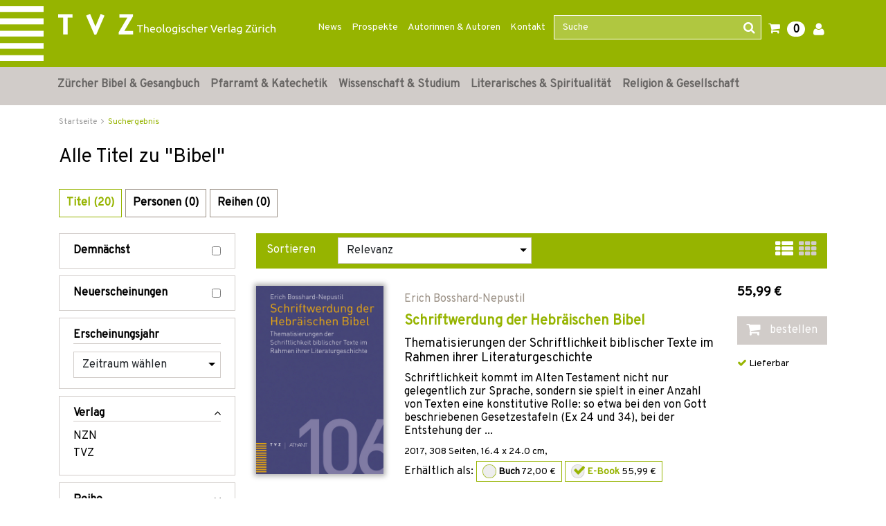

--- FILE ---
content_type: text/html;charset=UTF-8
request_url: https://www.tvz-verlag.ch/search/result?schlagwort=107~Bibel
body_size: 27908
content:

<!DOCTYPE html>
<html xmlns="http://www.w3.org/1999/xhtml" lang="de-CH">
<head>
<title>Suchergebnis für schlagwort:107~Bibel | Theologischer Verlag Z&uuml;rich</title>
<meta http-equiv="Content-Type" content="text/html; charset=utf-8" />
<meta http-equiv="X-UA-Compatible" content="IE=edge" />
<meta name="description" content="Von Wissenschaft & Studium über Bibeln bis hin zu Gesangbüchern – Entdecken Sie unser vielfältiges Buchprogramm!" />
<meta name="keywords" content="" />
<meta name="author" content="Wirth &amp; Horn - Informationssysteme GmbH - www.wirth-horn.de" />
<meta name="robots" content="all" />
<meta name="language" content="de"/>
<meta name="viewport" content="width=device-width, initial-scale=1" />
<link href="https://fonts.googleapis.com/css?family=Overpass" rel="stylesheet">
<link rel="stylesheet" href="/_css_global/dist/style.min.css?ts=1">
<script src="https://www.paypalobjects.com/webstatic/ppplus/ppplus.min.js" type="text/javascript"></script>
<!-- Load Cookie Consent Manager -->
<script src="https://cookiemanager.wirth-horn.de/dist/whCookieManager.min.js"></script>
<link rel="stylesheet" type="text/css" href="https://cookiemanager.wirth-horn.de/dist/whCookieManager.min.css">
<script>
var cookiemanager = new whCookieManager({
'text':	"Um zu verstehen, wie unsere Website genutzt wird, und um Ihnen ein interessensbezogenes Angebot pr&auml;sentieren zu k&ouml;nnen, nutzen wir Cookies.&nbsp;Sie k&ouml;nnen dies akzeptieren oder ablehnen. N&auml;heres dazu erfahren Sie unter <a href=\"/datenschutz\">Datenschutz / Verwendung von Cookies</a>.\r\n",
"categories": {
"statistics":	false
,"marketing":	false
},
"buttons": {
"show_decline_all_label": true,
"decline_all_label": "Alle ablehnen"
}
}, load_scripts);
function load_scripts(){
}
load_scripts();
document.addEventListener('DOMContentLoaded', function(event) {
// add click-Event to the Cookie-Change-Link that opens the dialog of the cookiemanager
var cookie_link_element = document.getElementById("change_cookie_settings");
if (cookie_link_element) {
cookie_link_element.addEventListener('click',function (e) {
e.preventDefault();
cookiemanager.show_dialog();
});
}
});
</script>
<script src="https://rybbit.wirth-horn.de/api/script.js" data-site-id="6db889d81b5e" defer></script>
</head>
<body itemscope itemtype="http://schema.org/WebPage">
<noscript>
<div style="width:1200px;font-size:15px;border:solid 1px #9E153B;margin:20px auto;padding:15px;">
<strong>Javascript Deaktiviert!</strong><br />
Bitte aktivieren Sie JavaScript um alle Funktionen auf unserer Webseite nutzen zu können.
</div>
</noscript>
<nav class="navbar navbar-default header navbar-expand-lg">
<div class="container-fluid container-brand clearfix">
<div class="claim d-none d-sm-block z-0"></div>
<div class="container position-relative z-1">
<div class="row">
<div class="navbar-header col-12 col-sm-12 col-md-12 col-lg-3 col-xl-4" itemprop="publisher" itemscope="" itemtype="http://schema.org/Organization">
<a id="logo_tvz_container" class="navbar-brand" href="/" itemprop="logo">
<meta itemprop="name" content="TVZ">
<meta itemprop="url" content="/">
<img id="logo_tvz"	class="claim_logo"	src="/_images_global/logo_tvz.svg"	alt="TVZ">
<img id="logo_text"	class="claim_logo"	src="/_images_global/logo_text.svg"	alt="Theologischer Verlag Z&uuml;rich">
</a>
</div>
<div class="collapse navbar-collapse col-lg-9 col-xl-8 justify-content-end" id="navbarNav">
<div class="navbar-content">
<ul class="navbar-nav nav-meta pull-right"><li role="presentation" class="nav-item dropdown no-hover"><a href="https://www.tvz-verlag.ch/news/c-90">News</a></li><li role="presentation" class="nav-item dropdown no-hover"><a href="https://www.tvz-verlag.ch/prospekte/c-88">Prospekte</a></li><li role="presentation" class="nav-item dropdown no-hover"><a href="/autoren/">Autorinnen & Autoren</a></li><li role="presentation" class="nav-item dropdown no-hover"><a href="https://www.tvz-verlag.ch/kontakt/c-89">Kontakt</a></li>
<li class="wh-th-container" role="presentation">
<div class="typeahead-container">
<form class="navbar-form navbar-right navbar-search form-horizontal" role="search" action="/search/result">
<div class="mb-3 form-group">
<input id="search-meta" class="form-control search-input" placeholder="Suche" name="schnellsuche" autocomplete="off" type="text">
<button type="submit" class="btn btn-search"><i class=" fa fa-search"></i></button>
</div>
</form>
</div>
</li>
<li role="presentation" class="shopping-cart-icon wako-overlay-click">
<span class="fa fa-shopping-cart wako-overlay-click">&nbsp;</span>
<span class="wako_count badge">0</span>
</li>
<li class="dropdown no-hover" role="presentation">
<a href="/warenkorb/login.html"><i class='fa fa-user'></i></a>
</li>
</ul>
</div>
</div>
</div>
</div>
</div>
</nav>
<nav class="navbar-mega-menu navbar navbar-expand-lg d-none d-lg-block" data-bs-theme="light">
<div class="container">
<div id="ul-nav-container" class="collapse navbar-collapse mx-0">
<ul class="nav navbar-nav">
<li class="nav-item hover-enable">
<a id="link_5" class="nav-link" href="/zuercher-bibel-und-gesangbuch/c-5">Zürcher Bibel &amp; Gesangbuch</a>
<span class="mega-menu-shadow"></span>
<div class="mega-menu-container">
<table>
<tbody>
<tr>
<td>
<div class="main">
<div class="header-cap"><a href="/zuercher-bibel-und-gesangbuch/zuercher-bibel/c-10">Zürcher Bibel</a></div>
<div class="entry">
<a href="/zuercher-bibel-und-gesangbuch-zuercher-bibel/normalausgaben/c-105" title="Normalausgaben" class="mega-menu-sub">Normalausgaben</a>
</div>
<div class="entry">
<a href="/zuercher-bibel-und-gesangbuch-zuercher-bibel/grossdruckausgaben/c-106" title="Grossdruckausgaben" class="mega-menu-sub">Grossdruckausgaben</a>
</div>
<div class="entry">
<a href="/zuercher-bibel-und-gesangbuch-zuercher-bibel/digitale-ausgaben/c-104" title="Digitale Ausgaben" class="mega-menu-sub">Digitale Ausgaben</a>
</div>
</div>
<div class="main">
<div class="header-cap"><a href="/zuercher-bibel-und-gesangbuch/begleitwerke-zur-zuercher-bibel/c-11">Begleitwerke zur Zürcher Bibel</a></div>
</div>
<div class="main">
<div class="header-cap"><a href="/zuercher-bibel-und-gesangbuch/zugaenge-zur-bibel/c-12">Zugänge zur Bibel</a></div>
</div>
</td>
<td>
<div class="main">
<div class="header-cap"><a href="/zuercher-bibel-und-gesangbuch/gesangbuecher/c-14">Gesangbücher</a></div>
<div class="entry">
<a href="/zuercher-bibel-und-gesangbuch-gesangbuecher/evangelisch-reformiertes-gesangbuch/c-41" title="Evangelisch-reformiertes Gesangbuch" class="mega-menu-sub">Evangelisch-reformiertes Gesangbuch</a>
</div>
<div class="entry">
<a href="/zuercher-bibel-und-gesangbuch-gesangbuecher/rise-up/c-40" title="Rise up" class="mega-menu-sub">Rise up</a>
</div>
<div class="entry">
<a href="/zuercher-bibel-und-gesangbuch-gesangbuecher/liederbuecher/c-103" title="Liederbücher" class="mega-menu-sub">Liederbücher</a>
</div>
</div>
</td>
<td>
<div class="main">
<div class="header-cap"><a href="/zuercher-bibel-und-gesangbuch/begleitwerke-zum-gesangbuch/c-15">Begleitwerke zum Gesangbuch</a></div>
<div class="entry">
<a href="/zuercher-bibel-und-gesangbuch-begleitwerke-zum-gesangbuch/oekumenischer-liederkommentar/c-107" title="Ökumenischer Liederkommentar" class="mega-menu-sub">Ökumenischer Liederkommentar</a>
</div>
<div class="entry">
<a href="/zuercher-bibel-und-gesangbuch-begleitwerke-zum-gesangbuch/werkhefte/c-108" title="Werkhefte" class="mega-menu-sub">Werkhefte</a>
</div>
<div class="entry">
<a href="/zuercher-bibel-und-gesangbuch-begleitwerke-zum-gesangbuch/begleitbuch-fuer-orgel/c-109" title="Begleitbuch für Orgel" class="mega-menu-sub">Begleitbuch für Orgel</a>
</div>
</div>
</td>
</tr>
</tbody>
</table>
</div>
</li>
<li class="nav-item hover-enable">
<a id="link_6" class="nav-link" href="/pfarramt-und-katechetik/c-6">Pfarramt &amp; Katechetik</a>
<span class="mega-menu-shadow"></span>
<div class="mega-menu-container">
<table>
<tbody>
<tr>
<td>
<div class="main">
<div class="header-cap"><a href="/pfarramt-und-katechetik/must-haves-fuers-pfarramt/c-171">Must-haves fürs Pfarramt</a></div>
</div>
<div class="main">
<div class="header-cap"><a href="/pfarramt-und-katechetik/geschenke-fuer-die-gemeindearbeit/c-198">Geschenke für die Gemeindearbeit</a></div>
</div>
<div class="main">
<div class="header-cap"><a href="/pfarramt-und-katechetik/unterrichtsmaterial/c-16">Unterrichtsmaterial</a></div>
<div class="entry">
<a href="/pfarramt-und-katechetik-unterrichtsmaterial/kinder/c-110" title="Kinder" class="mega-menu-sub">Kinder</a>
</div>
<div class="entry">
<a href="/pfarramt-und-katechetik-unterrichtsmaterial/jugendliche/c-111" title="Jugendliche" class="mega-menu-sub">Jugendliche</a>
</div>
<div class="entry">
<a href="/pfarramt-und-katechetik-unterrichtsmaterial/familie/c-113" title="Familie" class="mega-menu-sub">Familie</a>
</div>
</div>
<div class="main">
<div class="header-cap"><a href="/pfarramt-und-katechetik/erwachsenenbildung/c-168">Erwachsenenbildung</a></div>
</div>
</td>
<td>
<div class="main">
<div class="header-cap"><a href="/pfarramt-und-katechetik/begleitung/c-17">Begleitung</a></div>
<div class="entry">
<a href="/pfarramt-und-katechetik-begleitung/im-alltag/c-48" title="im Alltag" class="mega-menu-sub">im Alltag</a>
</div>
<div class="entry">
<a href="/pfarramt-und-katechetik-begleitung/in-lebenskrisen/c-46" title="in Lebenskrisen" class="mega-menu-sub">in Lebenskrisen</a>
</div>
<div class="entry">
<a href="/pfarramt-und-katechetik-begleitung/im-alter/c-47" title="im Alter" class="mega-menu-sub">im Alter</a>
</div>
<div class="entry">
<a href="/pfarramt-und-katechetik-begleitung/im-sterben/c-169" title="im Sterben" class="mega-menu-sub">im Sterben</a>
</div>
</div>
</td>
<td>
<div class="main">
<div class="header-cap"><a href="/pfarramt-und-katechetik/gottesdienst/c-18">Gottesdienst</a></div>
<div class="entry">
<a href="/pfarramt-und-katechetik-gottesdienst/predigt/c-52" title="Predigt" class="mega-menu-sub">Predigt</a>
</div>
<div class="entry">
<a href="/pfarramt-und-katechetik-gottesdienst/liturgie-gebet-musik/c-50" title="Liturgie, Gebet, Musik" class="mega-menu-sub">Liturgie, Gebet, Musik</a>
</div>
<div class="entry">
<a href="/pfarramt-und-katechetik-gottesdienst/kasualien-und-festtage/c-51" title="Kasualien und Festtage" class="mega-menu-sub">Kasualien und Festtage</a>
</div>
<div class="entry">
<a href="/pfarramt-und-katechetik-gottesdienst/allgemeines-zum-gottesdienst/c-170" title="Allgemeines zum Gottesdienst" class="mega-menu-sub">Allgemeines zum Gottesdienst</a>
</div>
</div>
<div class="main">
<div class="header-cap"><a href="/pfarramt-und-katechetik/gemeindeaufbau/c-19">Gemeindeaufbau</a></div>
<div class="entry">
<a href="/pfarramt-und-katechetik-gemeindeaufbau/evangelisch-reformiert/c-55" title="evangelisch-reformiert" class="mega-menu-sub">evangelisch-reformiert</a>
</div>
<div class="entry">
<a href="/pfarramt-und-katechetik-gemeindeaufbau/katholisch/c-114" title="katholisch" class="mega-menu-sub">katholisch</a>
</div>
</div>
</td>
</tr>
</tbody>
</table>
</div>
</li>
<li class="nav-item hover-enable">
<a id="link_7" class="nav-link" href="/wissenschaft-und-studium/c-7">Wissenschaft &amp; Studium</a>
<span class="mega-menu-shadow"></span>
<div class="mega-menu-container">
<table>
<tbody>
<tr>
<td>
<div class="main">
<div class="header-cap"><a href="/wissenschaft-und-studium/kirchengeschichte/c-23">Kirchengeschichte</a></div>
<div class="entry">
<a href="/wissenschaft-und-studium-kirchengeschichte/alte-und-mittelalterliche-kirche/c-70" title="Alte und mittelalterliche Kirche" class="mega-menu-sub">Alte und mittelalterliche Kirche</a>
</div>
<div class="entry">
<a href="/wissenschaft-und-studium-kirchengeschichte/reformationszeit/c-173" title="Reformationszeit" class="mega-menu-sub">Reformationszeit</a>
</div>
<div class="entry">
<a href="/wissenschaft-und-studium-kirchengeschichte/neuzeit/c-71" title="Neuzeit" class="mega-menu-sub">Neuzeit</a>
</div>
<div class="entry">
<a href="/wissenschaft-und-studium-kirchengeschichte/20-jahrhundert/c-174" title="20. Jahrhundert" class="mega-menu-sub">20. Jahrhundert</a>
</div>
<div class="entry">
<a href="/wissenschaft-und-studium-kirchengeschichte/oekumene/c-143" title="Ökumene" class="mega-menu-sub">Ökumene</a>
</div>
</div>
<div class="main">
<div class="header-cap"><a href="/wissenschaft-und-studium/editionen/c-94">Editionen</a></div>
<div class="entry">
<a href="/wissenschaft-und-studium-editionen/huldrych-zwingli/c-100" title="Huldrych Zwingli" class="mega-menu-sub">Huldrych Zwingli</a>
</div>
<div class="entry">
<a href="/wissenschaft-und-studium-editionen/heinrich-bullinger/c-99" title="Heinrich Bullinger" class="mega-menu-sub">Heinrich Bullinger</a>
</div>
<div class="entry">
<a href="/wissenschaft-und-studium-editionen/quellen-zur-geschichte-der-taeufer/c-117" title="Quellen zur Geschichte der Täufer" class="mega-menu-sub">Quellen zur Geschichte der Täufer</a>
</div>
<div class="entry">
<a href="/wissenschaft-und-studium-editionen/karl-barth-gesamtausgabe/c-97" title="Karl Barth-Gesamtausgabe" class="mega-menu-sub">Karl Barth-Gesamtausgabe</a>
</div>
<div class="entry">
<a href="/wissenschaft-und-studium-editionen/karl-barth-kirchliche-dogmatik/c-98" title="Karl Barth Kirchliche Dogmatik" class="mega-menu-sub">Karl Barth Kirchliche Dogmatik</a>
</div>
<div class="entry">
<a href="/wissenschaft-und-studium-editionen/karl-barth-studienausgaben-und-weitere-werke/c-116" title="Karl Barth Studienausgaben und weitere Werke" class="mega-menu-sub">Karl Barth Studienausgaben und weitere Werke</a>
</div>
<div class="entry">
<a href="/wissenschaft-und-studium-editionen/weitere-theologen/c-118" title="Weitere Theologen" class="mega-menu-sub">Weitere Theologen</a>
</div>
</div>
<div class="main">
<div class="header-cap"><a href="/wissenschaft-und-studium/sekundaerliteratur/c-175">Sekundärliteratur</a></div>
<div class="entry">
<a href="/wissenschaft-und-studium-sekundaerliteratur/literatur-zu-huldrych-zwingli/c-73" title="Literatur zu Huldrych Zwingli" class="mega-menu-sub">Literatur zu Huldrych Zwingli</a>
</div>
<div class="entry">
<a href="/wissenschaft-und-studium-sekundaerliteratur/literatur-zu-heinrich-bullinger/c-74" title="Literatur zu Heinrich Bullinger" class="mega-menu-sub">Literatur zu Heinrich Bullinger</a>
</div>
<div class="entry">
<a href="/wissenschaft-und-studium-sekundaerliteratur/literatur-zu-johannes-calvin/c-119" title="Literatur zu Johannes Calvin" class="mega-menu-sub">Literatur zu Johannes Calvin</a>
</div>
<div class="entry">
<a href="/wissenschaft-und-studium-sekundaerliteratur/literatur-zu-karl-barth/c-72" title="Literatur zu Karl Barth" class="mega-menu-sub">Literatur zu Karl Barth</a>
</div>
<div class="entry">
<a href="/wissenschaft-und-studium-sekundaerliteratur/literatur-zu-emil-brunner/c-177" title="Literatur zu Emil Brunner" class="mega-menu-sub">Literatur zu Emil Brunner</a>
</div>
<div class="entry">
<a href="/wissenschaft-und-studium-sekundaerliteratur/literatur-zu-niklaus-von-fluee/c-176" title="Literatur zu Niklaus von Flüe" class="mega-menu-sub">Literatur zu Niklaus von Flüe</a>
</div>
</div>
</td>
<td>
<div class="main">
<div class="header-cap"><a href="/wissenschaft-und-studium/bibelwissenschaften/c-20">Bibelwissenschaften</a></div>
<div class="entry">
<a href="/wissenschaft-und-studium-bibelwissenschaften/altes-testament/c-56" title="Altes Testament" class="mega-menu-sub">Altes Testament</a>
</div>
<div class="entry">
<a href="/wissenschaft-und-studium-bibelwissenschaften/neues-testament/c-57" title="Neues Testament" class="mega-menu-sub">Neues Testament</a>
</div>
<div class="entry">
<a href="/wissenschaft-und-studium-bibelwissenschaften/alte-sprachen/c-58" title="Alte Sprachen" class="mega-menu-sub">Alte Sprachen</a>
</div>
</div>
<div class="main">
<div class="header-cap"><a href="/wissenschaft-und-studium/systematische-theologie/c-21">Systematische Theologie</a></div>
<div class="entry">
<a href="/wissenschaft-und-studium-systematische-theologie/dogmatik/c-59" title="Dogmatik" class="mega-menu-sub">Dogmatik</a>
</div>
<div class="entry">
<a href="/wissenschaft-und-studium-systematische-theologie/fundamentaltheologie/c-62" title="Fundamentaltheologie " class="mega-menu-sub">Fundamentaltheologie </a>
</div>
<div class="entry">
<a href="/wissenschaft-und-studium-systematische-theologie/ethik/c-60" title="Ethik" class="mega-menu-sub">Ethik</a>
</div>
<div class="entry">
<a href="/wissenschaft-und-studium-systematische-theologie/religionsphilosophie/c-63" title="Religionsphilosophie" class="mega-menu-sub">Religionsphilosophie</a>
</div>
<div class="entry">
<a href="/wissenschaft-und-studium-systematische-theologie/hermeneutik/c-172" title="Hermeneutik" class="mega-menu-sub">Hermeneutik</a>
</div>
</div>
</td>
<td>
<div class="main">
<div class="header-cap"><a href="/wissenschaft-und-studium/praktische-theologie/c-22">Praktische Theologie</a></div>
<div class="entry">
<a href="/wissenschaft-und-studium-praktische-theologie/liturgik/c-64" title="Liturgik" class="mega-menu-sub">Liturgik</a>
</div>
<div class="entry">
<a href="/wissenschaft-und-studium-praktische-theologie/homiletik/c-65" title="Homiletik" class="mega-menu-sub">Homiletik</a>
</div>
<div class="entry">
<a href="/wissenschaft-und-studium-praktische-theologie/religionspaedagogik/c-66" title="Religionspädagogik" class="mega-menu-sub">Religionspädagogik</a>
</div>
<div class="entry">
<a href="/wissenschaft-und-studium-praktische-theologie/poimenik-seelsorge/c-67" title="Poimenik / Seelsorge" class="mega-menu-sub">Poimenik / Seelsorge</a>
</div>
<div class="entry">
<a href="/wissenschaft-und-studium-praktische-theologie/diakonie/c-144" title="Diakonie" class="mega-menu-sub">Diakonie</a>
</div>
<div class="entry">
<a href="/wissenschaft-und-studium-praktische-theologie/spiritual-care/c-26" title="Spiritual Care" class="mega-menu-sub">Spiritual Care</a>
</div>
<div class="entry">
<a href="/wissenschaft-und-studium-praktische-theologie/kybernetik-gemeindeaufbau/c-68" title="Kybernetik / Gemeindeaufbau" class="mega-menu-sub">Kybernetik / Gemeindeaufbau</a>
</div>
<div class="entry">
<a href="/wissenschaft-und-studium-praktische-theologie/kirchenrecht/c-69" title="Kirchenrecht" class="mega-menu-sub">Kirchenrecht</a>
</div>
</div>
<div class="main">
<div class="header-cap"><a href="/wissenschaft-und-studium/religionswissenschaften/c-24">Religionswissenschaften</a></div>
<div class="entry">
<a href="/wissenschaft-und-studium-religionswissenschaften/systematische-und-vergleichende-religionswissenschaft/c-76" title="Systematische und vergleichende Religionswissenschaft" class="mega-menu-sub">Systematische und vergleichende Religionswissenschaft</a>
</div>
<div class="entry">
<a href="/wissenschaft-und-studium-religionswissenschaften/religionsgeschichte/c-77" title="Religionsgeschichte" class="mega-menu-sub">Religionsgeschichte</a>
</div>
<div class="entry">
<a href="/wissenschaft-und-studium-religionswissenschaften/religionssoziologie/c-75" title="Religionssoziologie" class="mega-menu-sub">Religionssoziologie</a>
</div>
<div class="entry">
<a href="/wissenschaft-und-studium-religionswissenschaften/interreligioeser-dialog/c-25" title="Interreligiöser Dialog" class="mega-menu-sub">Interreligiöser Dialog</a>
</div>
</div>
<div class="main">
<div class="header-cap"><a href="/open-access-liste/c-185">Open Access</a></div>
</div>
</td>
</tr>
</tbody>
</table>
</div>
</li>
<li class="nav-item hover-enable">
<a id="link_8" class="nav-link" href="/literarisches-und-spiritualitaet/c-8">Literarisches &amp; Spiritualität</a>
<span class="mega-menu-shadow"></span>
<div class="mega-menu-container">
<table>
<tbody>
<tr>
<td>
<div class="main">
<div class="header-cap"><a href="/literarisches-und-spiritualitaet/geschichten-und-gedichte/c-125">Geschichten und Gedichte</a></div>
<div class="entry">
<a href="/literarisches-und-spiritualitaet-geschichten-und-gedichte/weihnachtsgeschichten/c-27" title="Weihnachtsgeschichten" class="mega-menu-sub">Weihnachtsgeschichten</a>
</div>
<div class="entry">
<a href="/literarisches-und-spiritualitaet-geschichten-und-gedichte/literarisches/c-136" title="Literarisches" class="mega-menu-sub">Literarisches</a>
</div>
<div class="entry">
<a href="/literarisches-und-spiritualitaet-geschichten-und-gedichte/mein-name-ist-eugen/c-157" title="Mein Name ist Eugen" class="mega-menu-sub">Mein Name ist Eugen</a>
</div>
<div class="entry">
<a href="/literarisches-und-spiritualitaet-geschichten-und-gedichte/lyrik/c-134" title="Lyrik" class="mega-menu-sub">Lyrik</a>
</div>
<div class="entry">
<a href="/literarisches-und-spiritualitaet-geschichten-und-gedichte/biografisches/c-33" title="Biografisches" class="mega-menu-sub">Biografisches</a>
</div>
<div class="entry">
<a href="/literarisches-und-spiritualitaet-geschichten-und-gedichte/lesebuecher-zu-geschichte-und-kultur/c-163" title="Lesebücher zu Geschichte und Kultur" class="mega-menu-sub">Lesebücher zu Geschichte und Kultur</a>
</div>
</div>
</td>
<td>
<div class="main">
<div class="header-cap"><a href="/literarisches-und-spiritualitaet/lebenshilfe/c-137">Lebenshilfe</a></div>
<div class="entry">
<a href="/literarisches-und-spiritualitaet-lebenshilfe/trauer-und-trost/c-138" title="Trauer und Trost" class="mega-menu-sub">Trauer und Trost</a>
</div>
<div class="entry">
<a href="/literarisches-und-spiritualitaet-lebenshilfe/begleitung-im-alter/c-141" title="Begleitung im Alter" class="mega-menu-sub">Begleitung im Alter</a>
</div>
</div>
<div class="main">
<div class="header-cap"><a href="/literarisches-und-spiritualitaet/inspirierendes/c-142">Inspirierendes</a></div>
<div class="entry">
<a href="/literarisches-und-spiritualitaet-inspirierendes/texte-fuer-jeden-tag/c-135" title="Texte für jeden Tag" class="mega-menu-sub">Texte für jeden Tag</a>
</div>
<div class="entry">
<a href="/literarisches-und-spiritualitaet-inspirierendes/gebete/c-29" title="Gebete" class="mega-menu-sub">Gebete</a>
</div>
</div>
</td>
<td>
<div class="main">
<div class="header-cap"><a href="/literarisches-und-spiritualitaet/regionales/c-181">Regionales</a></div>
<div class="entry">
<a href="/literarisches-und-spiritualitaet-regionales/baslerisches/c-120" title="Baslerisches" class="mega-menu-sub">Baslerisches</a>
</div>
<div class="entry">
<a href="/literarisches-und-spiritualitaet-regionales/zuercherisches/c-121" title="Zürcherisches" class="mega-menu-sub">Zürcherisches</a>
</div>
</div>
</td>
</tr>
</tbody>
</table>
</div>
</li>
<li class="nav-item hover-enable">
<a id="link_9" class="nav-link" href="/religion-und-gesellschaft/c-9">Religion &amp; Gesellschaft</a>
<span class="mega-menu-shadow"></span>
<div class="mega-menu-container">
<table>
<tbody>
<tr>
<td>
<div class="main">
<div class="header-cap"><a href="/religion-und-gesellschaft/religiositaet-heute/c-158">Religiosität heute</a></div>
<div class="entry">
<a href="/religion-und-gesellschaft-religiositaet-heute/heute-glauben/c-155" title="Heute glauben" class="mega-menu-sub">Heute glauben</a>
</div>
<div class="entry">
<a href="/religion-und-gesellschaft-religiositaet-heute/kirchen-in-der-gesellschaft/c-130" title="Kirchen in der Gesellschaft" class="mega-menu-sub">Kirchen in der Gesellschaft</a>
</div>
<div class="entry">
<a href="/religion-und-gesellschaft-religiositaet-heute/interreligioeser-dialog/c-178" title="Interreligiöser Dialog" class="mega-menu-sub">Interreligiöser Dialog</a>
</div>
<div class="entry">
<a href="/religion-und-gesellschaft-religiositaet-heute/migration-und-interkulturalitaet/c-34" title="Migration und Interkulturalität" class="mega-menu-sub">Migration und Interkulturalität</a>
</div>
<div class="entry">
<a href="/religion-und-gesellschaft-religiositaet-heute/soziologische-perspektiven/c-128" title="Soziologische Perspektiven" class="mega-menu-sub">Soziologische Perspektiven</a>
</div>
<div class="entry">
<a href="/religion-und-gesellschaft-religiositaet-heute/gender/c-37" title="Gender" class="mega-menu-sub">Gender</a>
</div>
</div>
</td>
<td>
<div class="main">
<div class="header-cap"><a href="/religion-und-gesellschaft/einflussbereiche-von-religion-und-glaube/c-159">Einflussbereiche von Religion und Glaube</a></div>
<div class="entry">
<a href="/religion-und-gesellschaft-einflussbereiche-von-religion-und-glaube/wirtschaftsethik/c-35" title="Wirtschaftsethik" class="mega-menu-sub">Wirtschaftsethik</a>
</div>
<div class="entry">
<a href="/religion-und-gesellschaft-einflussbereiche-von-religion-und-glaube/politik-und-recht/c-156" title="Politik und Recht" class="mega-menu-sub">Politik und Recht</a>
</div>
<div class="entry">
<a href="/religion-und-gesellschaft-einflussbereiche-von-religion-und-glaube/kunst-und-kultur/c-126" title="Kunst und Kultur" class="mega-menu-sub">Kunst und Kultur</a>
</div>
<div class="entry">
<a href="/religion-und-gesellschaft-einflussbereiche-von-religion-und-glaube/psychologie-und-medizin/c-160" title="Psychologie und Medizin" class="mega-menu-sub">Psychologie und Medizin</a>
</div>
<div class="entry">
<a href="/religion-und-gesellschaft-einflussbereiche-von-religion-und-glaube/historisches/c-162" title="Historisches" class="mega-menu-sub">Historisches</a>
</div>
</div>
</td>
<td>
<div class="main">
<div class="header-cap"><a href="/religion-und-gesellschaft/reformationsjubilaeum/c-28">Reformationsjubiläum</a></div>
</div>
<div class="main">
<div class="header-cap"><a href="/religion-und-gesellschaft/osteuropa/c-161">Osteuropa</a></div>
</div>
</td>
</tr>
</tbody>
</table>
</div>
</li>
</ul>
</div>
</div>
</nav>
<nav class="navbar-mega-menu d-lg-none" data-bs-theme="light">
<div class="container-fluid xs-menu-wrapper text-center d-lg-none d-xl-none">
<div class="row">
<div id="menu_button" class="col-4 col-sm-4 col-md-3">
<a class="fa fa-bars"></a>
</div>
<form class="navbar-toggle navbar-search d-none d-sm-none d-md-block col-md-6" role="search" action="/search/result">
<div class="typeahead-container-md text-start">
<input type="text" class="form-control search-input-md" name="schnellsuche" placeholder="Suche" />
<button type="submit" class="btn btn-search"><i class="fa fa-search"></i></button>
</div>
</form>
<div id="search_xs" class="btn col-3 col-sm-4 d-md-none"><i class="fa fa-search fa-lg"></i></div>
<div id="search_xs-input" class="d-none col-12" role="search">
<form class="form-inline" role="search" action="/search/result">
<div class="typeahead-container-xs text-start input-group">
<input type="text" class="form-control search-input-xs" name="schnellsuche" placeholder="Suche" />
<button type="submit" class="input-group-btn btn btn-search" style="font-size:120%; border-bottom-left-radius: 0; border-top-left-radius: 0; background-color: buttonface;"><i class="fa fa-search"></i></button>
</div>
</form>
</div>
<div class="shopping-cart-icon wako-overlay-click col-5 col-sm-4 col-md-3">
<span class="fa fa-shopping-cart fa-lg wako-overlay-click">&nbsp;</span>
<span class="sticky_wako_count wako_count badge">0</span>
</div>
</div>
</div>
</nav>
<nav class="navbar navbar-mobile">
<div class="clearfix">
<button class="pull-right button button-close fa fa-times"></button>
</div>
<div class="meta">
<a href="/">Startseite</a>
</div>
<div class="main">
<div class="h3">
<a href="/zuercher-bibel-und-gesangbuch/c-5">Zürcher Bibel &amp; Gesangbuch</a>
<button class="button button-expand-main fa fa-chevron-down fa-chevron-up"></button>
</div>
<div class="expand-box" style="display: none;">
<div class="h4">
<a href="/zuercher-bibel-und-gesangbuch/zuercher-bibel/c-10" class="header-cap">Zürcher Bibel</a>
<button class="button button-expand-main fa fa-chevron-down fa-chevron-up"></button>
</div>
<div class="expand-box" style="display: none;">
<div class="entry">
<a href="/zuercher-bibel-und-gesangbuch-zuercher-bibel/normalausgaben/c-105" title="Normalausgaben">Normalausgaben</a>
</div>
<div class="entry">
<a href="/zuercher-bibel-und-gesangbuch-zuercher-bibel/grossdruckausgaben/c-106" title="Grossdruckausgaben">Grossdruckausgaben</a>
</div>
<div class="entry">
<a href="/zuercher-bibel-und-gesangbuch-zuercher-bibel/digitale-ausgaben/c-104" title="Digitale Ausgaben">Digitale Ausgaben</a>
</div>
</div>
<div class="separator"></div>
<div class="h4">
<a href="/zuercher-bibel-und-gesangbuch/begleitwerke-zur-zuercher-bibel/c-11" class="header-cap">Begleitwerke zur Zürcher Bibel</a>
</div>
<div class="separator"></div>
<div class="h4">
<a href="/zuercher-bibel-und-gesangbuch/zugaenge-zur-bibel/c-12" class="header-cap">Zugänge zur Bibel</a>
</div>
<div class="separator"></div>
<div class="h4">
<a href="/zuercher-bibel-und-gesangbuch/gesangbuecher/c-14" class="header-cap">Gesangbücher</a>
<button class="button button-expand-main fa fa-chevron-down fa-chevron-up"></button>
</div>
<div class="expand-box" style="display: none;">
<div class="entry">
<a href="/zuercher-bibel-und-gesangbuch-gesangbuecher/evangelisch-reformiertes-gesangbuch/c-41" title="Evangelisch-reformiertes Gesangbuch">Evangelisch-reformiertes Gesangbuch</a>
</div>
<div class="entry">
<a href="/zuercher-bibel-und-gesangbuch-gesangbuecher/rise-up/c-40" title="Rise up">Rise up</a>
</div>
<div class="entry">
<a href="/zuercher-bibel-und-gesangbuch-gesangbuecher/liederbuecher/c-103" title="Liederbücher">Liederbücher</a>
</div>
</div>
<div class="separator"></div>
<div class="h4">
<a href="/zuercher-bibel-und-gesangbuch/begleitwerke-zum-gesangbuch/c-15" class="header-cap">Begleitwerke zum Gesangbuch</a>
<button class="button button-expand-main fa fa-chevron-down fa-chevron-up"></button>
</div>
<div class="expand-box" style="display: none;">
<div class="entry">
<a href="/zuercher-bibel-und-gesangbuch-begleitwerke-zum-gesangbuch/oekumenischer-liederkommentar/c-107" title="Ökumenischer Liederkommentar">Ökumenischer Liederkommentar</a>
</div>
<div class="entry">
<a href="/zuercher-bibel-und-gesangbuch-begleitwerke-zum-gesangbuch/werkhefte/c-108" title="Werkhefte">Werkhefte</a>
</div>
<div class="entry">
<a href="/zuercher-bibel-und-gesangbuch-begleitwerke-zum-gesangbuch/begleitbuch-fuer-orgel/c-109" title="Begleitbuch für Orgel">Begleitbuch für Orgel</a>
</div>
</div>
<div class="separator"></div>
</div>
</div>
<div class="main">
<div class="h3">
<a href="/pfarramt-und-katechetik/c-6">Pfarramt &amp; Katechetik</a>
<button class="button button-expand-main fa fa-chevron-down fa-chevron-up"></button>
</div>
<div class="expand-box" style="display: none;">
<div class="h4">
<a href="/pfarramt-und-katechetik/must-haves-fuers-pfarramt/c-171" class="header-cap">Must-haves fürs Pfarramt</a>
</div>
<div class="separator"></div>
<div class="h4">
<a href="/pfarramt-und-katechetik/geschenke-fuer-die-gemeindearbeit/c-198" class="header-cap">Geschenke für die Gemeindearbeit</a>
</div>
<div class="separator"></div>
<div class="h4">
<a href="/pfarramt-und-katechetik/unterrichtsmaterial/c-16" class="header-cap">Unterrichtsmaterial</a>
<button class="button button-expand-main fa fa-chevron-down fa-chevron-up"></button>
</div>
<div class="expand-box" style="display: none;">
<div class="entry">
<a href="/pfarramt-und-katechetik-unterrichtsmaterial/kinder/c-110" title="Kinder">Kinder</a>
</div>
<div class="entry">
<a href="/pfarramt-und-katechetik-unterrichtsmaterial/jugendliche/c-111" title="Jugendliche">Jugendliche</a>
</div>
<div class="entry">
<a href="/pfarramt-und-katechetik-unterrichtsmaterial/familie/c-113" title="Familie">Familie</a>
</div>
</div>
<div class="separator"></div>
<div class="h4">
<a href="/pfarramt-und-katechetik/erwachsenenbildung/c-168" class="header-cap">Erwachsenenbildung</a>
</div>
<div class="separator"></div>
<div class="h4">
<a href="/pfarramt-und-katechetik/begleitung/c-17" class="header-cap">Begleitung</a>
<button class="button button-expand-main fa fa-chevron-down fa-chevron-up"></button>
</div>
<div class="expand-box" style="display: none;">
<div class="entry">
<a href="/pfarramt-und-katechetik-begleitung/im-alltag/c-48" title="im Alltag">im Alltag</a>
</div>
<div class="entry">
<a href="/pfarramt-und-katechetik-begleitung/in-lebenskrisen/c-46" title="in Lebenskrisen">in Lebenskrisen</a>
</div>
<div class="entry">
<a href="/pfarramt-und-katechetik-begleitung/im-alter/c-47" title="im Alter">im Alter</a>
</div>
<div class="entry">
<a href="/pfarramt-und-katechetik-begleitung/im-sterben/c-169" title="im Sterben">im Sterben</a>
</div>
</div>
<div class="separator"></div>
<div class="h4">
<a href="/pfarramt-und-katechetik/gottesdienst/c-18" class="header-cap">Gottesdienst</a>
<button class="button button-expand-main fa fa-chevron-down fa-chevron-up"></button>
</div>
<div class="expand-box" style="display: none;">
<div class="entry">
<a href="/pfarramt-und-katechetik-gottesdienst/predigt/c-52" title="Predigt">Predigt</a>
</div>
<div class="entry">
<a href="/pfarramt-und-katechetik-gottesdienst/liturgie-gebet-musik/c-50" title="Liturgie, Gebet, Musik">Liturgie, Gebet, Musik</a>
</div>
<div class="entry">
<a href="/pfarramt-und-katechetik-gottesdienst/kasualien-und-festtage/c-51" title="Kasualien und Festtage">Kasualien und Festtage</a>
</div>
<div class="entry">
<a href="/pfarramt-und-katechetik-gottesdienst/allgemeines-zum-gottesdienst/c-170" title="Allgemeines zum Gottesdienst">Allgemeines zum Gottesdienst</a>
</div>
</div>
<div class="separator"></div>
<div class="h4">
<a href="/pfarramt-und-katechetik/gemeindeaufbau/c-19" class="header-cap">Gemeindeaufbau</a>
<button class="button button-expand-main fa fa-chevron-down fa-chevron-up"></button>
</div>
<div class="expand-box" style="display: none;">
<div class="entry">
<a href="/pfarramt-und-katechetik-gemeindeaufbau/evangelisch-reformiert/c-55" title="evangelisch-reformiert">evangelisch-reformiert</a>
</div>
<div class="entry">
<a href="/pfarramt-und-katechetik-gemeindeaufbau/katholisch/c-114" title="katholisch">katholisch</a>
</div>
</div>
<div class="separator"></div>
</div>
</div>
<div class="main">
<div class="h3">
<a href="/wissenschaft-und-studium/c-7">Wissenschaft &amp; Studium</a>
<button class="button button-expand-main fa fa-chevron-down fa-chevron-up"></button>
</div>
<div class="expand-box" style="display: none;">
<div class="h4">
<a href="/wissenschaft-und-studium/kirchengeschichte/c-23" class="header-cap">Kirchengeschichte</a>
<button class="button button-expand-main fa fa-chevron-down fa-chevron-up"></button>
</div>
<div class="expand-box" style="display: none;">
<div class="entry">
<a href="/wissenschaft-und-studium-kirchengeschichte/alte-und-mittelalterliche-kirche/c-70" title="Alte und mittelalterliche Kirche">Alte und mittelalterliche Kirche</a>
</div>
<div class="entry">
<a href="/wissenschaft-und-studium-kirchengeschichte/reformationszeit/c-173" title="Reformationszeit">Reformationszeit</a>
</div>
<div class="entry">
<a href="/wissenschaft-und-studium-kirchengeschichte/neuzeit/c-71" title="Neuzeit">Neuzeit</a>
</div>
<div class="entry">
<a href="/wissenschaft-und-studium-kirchengeschichte/20-jahrhundert/c-174" title="20. Jahrhundert">20. Jahrhundert</a>
</div>
<div class="entry">
<a href="/wissenschaft-und-studium-kirchengeschichte/oekumene/c-143" title="Ökumene">Ökumene</a>
</div>
</div>
<div class="separator"></div>
<div class="h4">
<a href="/wissenschaft-und-studium/editionen/c-94" class="header-cap">Editionen</a>
<button class="button button-expand-main fa fa-chevron-down fa-chevron-up"></button>
</div>
<div class="expand-box" style="display: none;">
<div class="entry">
<a href="/wissenschaft-und-studium-editionen/huldrych-zwingli/c-100" title="Huldrych Zwingli">Huldrych Zwingli</a>
</div>
<div class="entry">
<a href="/wissenschaft-und-studium-editionen/heinrich-bullinger/c-99" title="Heinrich Bullinger">Heinrich Bullinger</a>
</div>
<div class="entry">
<a href="/wissenschaft-und-studium-editionen/quellen-zur-geschichte-der-taeufer/c-117" title="Quellen zur Geschichte der Täufer">Quellen zur Geschichte der Täufer</a>
</div>
<div class="entry">
<a href="/wissenschaft-und-studium-editionen/karl-barth-gesamtausgabe/c-97" title="Karl Barth-Gesamtausgabe">Karl Barth-Gesamtausgabe</a>
</div>
<div class="entry">
<a href="/wissenschaft-und-studium-editionen/karl-barth-kirchliche-dogmatik/c-98" title="Karl Barth Kirchliche Dogmatik">Karl Barth Kirchliche Dogmatik</a>
</div>
<div class="entry">
<a href="/wissenschaft-und-studium-editionen/karl-barth-studienausgaben-und-weitere-werke/c-116" title="Karl Barth Studienausgaben und weitere Werke">Karl Barth Studienausgaben und weitere Werke</a>
</div>
<div class="entry">
<a href="/wissenschaft-und-studium-editionen/weitere-theologen/c-118" title="Weitere Theologen">Weitere Theologen</a>
</div>
</div>
<div class="separator"></div>
<div class="h4">
<a href="/wissenschaft-und-studium/sekundaerliteratur/c-175" class="header-cap">Sekundärliteratur</a>
<button class="button button-expand-main fa fa-chevron-down fa-chevron-up"></button>
</div>
<div class="expand-box" style="display: none;">
<div class="entry">
<a href="/wissenschaft-und-studium-sekundaerliteratur/literatur-zu-huldrych-zwingli/c-73" title="Literatur zu Huldrych Zwingli">Literatur zu Huldrych Zwingli</a>
</div>
<div class="entry">
<a href="/wissenschaft-und-studium-sekundaerliteratur/literatur-zu-heinrich-bullinger/c-74" title="Literatur zu Heinrich Bullinger">Literatur zu Heinrich Bullinger</a>
</div>
<div class="entry">
<a href="/wissenschaft-und-studium-sekundaerliteratur/literatur-zu-johannes-calvin/c-119" title="Literatur zu Johannes Calvin">Literatur zu Johannes Calvin</a>
</div>
<div class="entry">
<a href="/wissenschaft-und-studium-sekundaerliteratur/literatur-zu-karl-barth/c-72" title="Literatur zu Karl Barth">Literatur zu Karl Barth</a>
</div>
<div class="entry">
<a href="/wissenschaft-und-studium-sekundaerliteratur/literatur-zu-emil-brunner/c-177" title="Literatur zu Emil Brunner">Literatur zu Emil Brunner</a>
</div>
<div class="entry">
<a href="/wissenschaft-und-studium-sekundaerliteratur/literatur-zu-niklaus-von-fluee/c-176" title="Literatur zu Niklaus von Flüe">Literatur zu Niklaus von Flüe</a>
</div>
</div>
<div class="separator"></div>
<div class="h4">
<a href="/wissenschaft-und-studium/bibelwissenschaften/c-20" class="header-cap">Bibelwissenschaften</a>
<button class="button button-expand-main fa fa-chevron-down fa-chevron-up"></button>
</div>
<div class="expand-box" style="display: none;">
<div class="entry">
<a href="/wissenschaft-und-studium-bibelwissenschaften/altes-testament/c-56" title="Altes Testament">Altes Testament</a>
</div>
<div class="entry">
<a href="/wissenschaft-und-studium-bibelwissenschaften/neues-testament/c-57" title="Neues Testament">Neues Testament</a>
</div>
<div class="entry">
<a href="/wissenschaft-und-studium-bibelwissenschaften/alte-sprachen/c-58" title="Alte Sprachen">Alte Sprachen</a>
</div>
</div>
<div class="separator"></div>
<div class="h4">
<a href="/wissenschaft-und-studium/systematische-theologie/c-21" class="header-cap">Systematische Theologie</a>
<button class="button button-expand-main fa fa-chevron-down fa-chevron-up"></button>
</div>
<div class="expand-box" style="display: none;">
<div class="entry">
<a href="/wissenschaft-und-studium-systematische-theologie/dogmatik/c-59" title="Dogmatik">Dogmatik</a>
</div>
<div class="entry">
<a href="/wissenschaft-und-studium-systematische-theologie/fundamentaltheologie/c-62" title="Fundamentaltheologie ">Fundamentaltheologie </a>
</div>
<div class="entry">
<a href="/wissenschaft-und-studium-systematische-theologie/ethik/c-60" title="Ethik">Ethik</a>
</div>
<div class="entry">
<a href="/wissenschaft-und-studium-systematische-theologie/religionsphilosophie/c-63" title="Religionsphilosophie">Religionsphilosophie</a>
</div>
<div class="entry">
<a href="/wissenschaft-und-studium-systematische-theologie/hermeneutik/c-172" title="Hermeneutik">Hermeneutik</a>
</div>
</div>
<div class="separator"></div>
<div class="h4">
<a href="/wissenschaft-und-studium/praktische-theologie/c-22" class="header-cap">Praktische Theologie</a>
<button class="button button-expand-main fa fa-chevron-down fa-chevron-up"></button>
</div>
<div class="expand-box" style="display: none;">
<div class="entry">
<a href="/wissenschaft-und-studium-praktische-theologie/liturgik/c-64" title="Liturgik">Liturgik</a>
</div>
<div class="entry">
<a href="/wissenschaft-und-studium-praktische-theologie/homiletik/c-65" title="Homiletik">Homiletik</a>
</div>
<div class="entry">
<a href="/wissenschaft-und-studium-praktische-theologie/religionspaedagogik/c-66" title="Religionspädagogik">Religionspädagogik</a>
</div>
<div class="entry">
<a href="/wissenschaft-und-studium-praktische-theologie/poimenik-seelsorge/c-67" title="Poimenik / Seelsorge">Poimenik / Seelsorge</a>
</div>
<div class="entry">
<a href="/wissenschaft-und-studium-praktische-theologie/diakonie/c-144" title="Diakonie">Diakonie</a>
</div>
<div class="entry">
<a href="/wissenschaft-und-studium-praktische-theologie/spiritual-care/c-26" title="Spiritual Care">Spiritual Care</a>
</div>
<div class="entry">
<a href="/wissenschaft-und-studium-praktische-theologie/kybernetik-gemeindeaufbau/c-68" title="Kybernetik / Gemeindeaufbau">Kybernetik / Gemeindeaufbau</a>
</div>
<div class="entry">
<a href="/wissenschaft-und-studium-praktische-theologie/kirchenrecht/c-69" title="Kirchenrecht">Kirchenrecht</a>
</div>
</div>
<div class="separator"></div>
<div class="h4">
<a href="/wissenschaft-und-studium/religionswissenschaften/c-24" class="header-cap">Religionswissenschaften</a>
<button class="button button-expand-main fa fa-chevron-down fa-chevron-up"></button>
</div>
<div class="expand-box" style="display: none;">
<div class="entry">
<a href="/wissenschaft-und-studium-religionswissenschaften/systematische-und-vergleichende-religionswissenschaft/c-76" title="Systematische und vergleichende Religionswissenschaft">Systematische und vergleichende Religionswissenschaft</a>
</div>
<div class="entry">
<a href="/wissenschaft-und-studium-religionswissenschaften/religionsgeschichte/c-77" title="Religionsgeschichte">Religionsgeschichte</a>
</div>
<div class="entry">
<a href="/wissenschaft-und-studium-religionswissenschaften/religionssoziologie/c-75" title="Religionssoziologie">Religionssoziologie</a>
</div>
<div class="entry">
<a href="/wissenschaft-und-studium-religionswissenschaften/interreligioeser-dialog/c-25" title="Interreligiöser Dialog">Interreligiöser Dialog</a>
</div>
</div>
<div class="separator"></div>
<div class="h4">
<a href="/open-access-liste/c-185" class="header-cap">Open Access</a>
</div>
<div class="separator"></div>
</div>
</div>
<div class="main">
<div class="h3">
<a href="/literarisches-und-spiritualitaet/c-8">Literarisches &amp; Spiritualität</a>
<button class="button button-expand-main fa fa-chevron-down fa-chevron-up"></button>
</div>
<div class="expand-box" style="display: none;">
<div class="h4">
<a href="/literarisches-und-spiritualitaet/geschichten-und-gedichte/c-125" class="header-cap">Geschichten und Gedichte</a>
<button class="button button-expand-main fa fa-chevron-down fa-chevron-up"></button>
</div>
<div class="expand-box" style="display: none;">
<div class="entry">
<a href="/literarisches-und-spiritualitaet-geschichten-und-gedichte/weihnachtsgeschichten/c-27" title="Weihnachtsgeschichten">Weihnachtsgeschichten</a>
</div>
<div class="entry">
<a href="/literarisches-und-spiritualitaet-geschichten-und-gedichte/literarisches/c-136" title="Literarisches">Literarisches</a>
</div>
<div class="entry">
<a href="/literarisches-und-spiritualitaet-geschichten-und-gedichte/mein-name-ist-eugen/c-157" title="Mein Name ist Eugen">Mein Name ist Eugen</a>
</div>
<div class="entry">
<a href="/literarisches-und-spiritualitaet-geschichten-und-gedichte/lyrik/c-134" title="Lyrik">Lyrik</a>
</div>
<div class="entry">
<a href="/literarisches-und-spiritualitaet-geschichten-und-gedichte/biografisches/c-33" title="Biografisches">Biografisches</a>
</div>
<div class="entry">
<a href="/literarisches-und-spiritualitaet-geschichten-und-gedichte/lesebuecher-zu-geschichte-und-kultur/c-163" title="Lesebücher zu Geschichte und Kultur">Lesebücher zu Geschichte und Kultur</a>
</div>
</div>
<div class="separator"></div>
<div class="h4">
<a href="/literarisches-und-spiritualitaet/lebenshilfe/c-137" class="header-cap">Lebenshilfe</a>
<button class="button button-expand-main fa fa-chevron-down fa-chevron-up"></button>
</div>
<div class="expand-box" style="display: none;">
<div class="entry">
<a href="/literarisches-und-spiritualitaet-lebenshilfe/trauer-und-trost/c-138" title="Trauer und Trost">Trauer und Trost</a>
</div>
<div class="entry">
<a href="/literarisches-und-spiritualitaet-lebenshilfe/begleitung-im-alter/c-141" title="Begleitung im Alter">Begleitung im Alter</a>
</div>
</div>
<div class="separator"></div>
<div class="h4">
<a href="/literarisches-und-spiritualitaet/inspirierendes/c-142" class="header-cap">Inspirierendes</a>
<button class="button button-expand-main fa fa-chevron-down fa-chevron-up"></button>
</div>
<div class="expand-box" style="display: none;">
<div class="entry">
<a href="/literarisches-und-spiritualitaet-inspirierendes/texte-fuer-jeden-tag/c-135" title="Texte für jeden Tag">Texte für jeden Tag</a>
</div>
<div class="entry">
<a href="/literarisches-und-spiritualitaet-inspirierendes/gebete/c-29" title="Gebete">Gebete</a>
</div>
</div>
<div class="separator"></div>
<div class="h4">
<a href="/literarisches-und-spiritualitaet/regionales/c-181" class="header-cap">Regionales</a>
<button class="button button-expand-main fa fa-chevron-down fa-chevron-up"></button>
</div>
<div class="expand-box" style="display: none;">
<div class="entry">
<a href="/literarisches-und-spiritualitaet-regionales/baslerisches/c-120" title="Baslerisches">Baslerisches</a>
</div>
<div class="entry">
<a href="/literarisches-und-spiritualitaet-regionales/zuercherisches/c-121" title="Zürcherisches">Zürcherisches</a>
</div>
</div>
<div class="separator"></div>
</div>
</div>
<div class="main">
<div class="h3">
<a href="/religion-und-gesellschaft/c-9">Religion &amp; Gesellschaft</a>
<button class="button button-expand-main fa fa-chevron-down fa-chevron-up"></button>
</div>
<div class="expand-box" style="display: none;">
<div class="h4">
<a href="/religion-und-gesellschaft/religiositaet-heute/c-158" class="header-cap">Religiosität heute</a>
<button class="button button-expand-main fa fa-chevron-down fa-chevron-up"></button>
</div>
<div class="expand-box" style="display: none;">
<div class="entry">
<a href="/religion-und-gesellschaft-religiositaet-heute/heute-glauben/c-155" title="Heute glauben">Heute glauben</a>
</div>
<div class="entry">
<a href="/religion-und-gesellschaft-religiositaet-heute/kirchen-in-der-gesellschaft/c-130" title="Kirchen in der Gesellschaft">Kirchen in der Gesellschaft</a>
</div>
<div class="entry">
<a href="/religion-und-gesellschaft-religiositaet-heute/interreligioeser-dialog/c-178" title="Interreligiöser Dialog">Interreligiöser Dialog</a>
</div>
<div class="entry">
<a href="/religion-und-gesellschaft-religiositaet-heute/migration-und-interkulturalitaet/c-34" title="Migration und Interkulturalität">Migration und Interkulturalität</a>
</div>
<div class="entry">
<a href="/religion-und-gesellschaft-religiositaet-heute/soziologische-perspektiven/c-128" title="Soziologische Perspektiven">Soziologische Perspektiven</a>
</div>
<div class="entry">
<a href="/religion-und-gesellschaft-religiositaet-heute/gender/c-37" title="Gender">Gender</a>
</div>
</div>
<div class="separator"></div>
<div class="h4">
<a href="/religion-und-gesellschaft/einflussbereiche-von-religion-und-glaube/c-159" class="header-cap">Einflussbereiche von Religion und Glaube</a>
<button class="button button-expand-main fa fa-chevron-down fa-chevron-up"></button>
</div>
<div class="expand-box" style="display: none;">
<div class="entry">
<a href="/religion-und-gesellschaft-einflussbereiche-von-religion-und-glaube/wirtschaftsethik/c-35" title="Wirtschaftsethik">Wirtschaftsethik</a>
</div>
<div class="entry">
<a href="/religion-und-gesellschaft-einflussbereiche-von-religion-und-glaube/politik-und-recht/c-156" title="Politik und Recht">Politik und Recht</a>
</div>
<div class="entry">
<a href="/religion-und-gesellschaft-einflussbereiche-von-religion-und-glaube/kunst-und-kultur/c-126" title="Kunst und Kultur">Kunst und Kultur</a>
</div>
<div class="entry">
<a href="/religion-und-gesellschaft-einflussbereiche-von-religion-und-glaube/psychologie-und-medizin/c-160" title="Psychologie und Medizin">Psychologie und Medizin</a>
</div>
<div class="entry">
<a href="/religion-und-gesellschaft-einflussbereiche-von-religion-und-glaube/historisches/c-162" title="Historisches">Historisches</a>
</div>
</div>
<div class="separator"></div>
<div class="h4">
<a href="/religion-und-gesellschaft/reformationsjubilaeum/c-28" class="header-cap">Reformationsjubiläum</a>
</div>
<div class="separator"></div>
<div class="h4">
<a href="/religion-und-gesellschaft/osteuropa/c-161" class="header-cap">Osteuropa</a>
</div>
<div class="separator"></div>
</div>
</div>
<div class="meta">
<div class="meta">
<a href="https://www.tvz-verlag.ch/news/c-90"><strong>News</strong></a>
</div>
</div>
<div class="separator"></div>
<div class="meta">
<div class="meta">
<a href="https://www.tvz-verlag.ch/prospekte/c-88"><strong>Prospekte</strong></a>
</div>
</div>
<div class="separator"></div>
<div class="meta">
<div class="meta">
<a href="/autoren/"><strong>Autorinnen & Autoren</strong></a>
</div>
</div>
<div class="separator"></div>
<div class="meta">
<div class="meta">
<a href="https://www.tvz-verlag.ch/kontakt/c-89"><strong>Kontakt</strong></a>
</div>
</div>
<div class="separator"></div>
<div class="meta">
<a href="/warenkorb/login.html"><i class='fa fa-user'></i></a>
</div>
</nav>
<nav id="sticky-nav" class="navbar navbar-sticky navbar-mega-menu d-xs-none d-sm-none d-md-none">
<div class="container">
<div class="row justify-content-end">
<div id="sticky-logo" class="col-2 col-sm-6">
<a id="logo_tvz_schriftzug" class="navbar-brand" title="tvz Startseite" href="/"><img src="/_images_global/logo_tvz.svg" alt="Theologischer Verlag Z&uuml;rich" /></a>
</div>
<div class="col-2 col-sm-6">
<div class="pull-right user-item">
<div class="nav-item user-icon pull-right">
<a href="/warenkorb/login.html"><span class='fa fa-user'>&nbsp;</span></a>
</div>
</div>
<div class="pull-right shopping-cart-item">
<div class="nav-item shopping-cart-icon pull-right">
<span class="fa fa-shopping-cart fa-lg wako-overlay-click">&nbsp;</span>
<span class="sticky_wako_count wako_count badge">0</span>
</div>
</div>
<form id="search_sticky-input" role="search" action="/search/result" class="pull-right navbar-form navbar-right navbar-search form-horizontal">
<div class="form-group mb-3 typeahead-container-sticky">
<input type="text" class="form-control search-input-sticky" placeholder="Suche" name="schnellsuche" autocomplete="off" />
<button type="submit" class="btn btn-search"><i class="fa fa-search"></i></button>
</div>
</form>
</div>
<div class="col-10 col-sm-12">
<ul class="nav navbar-nav">
<li class="hover-enable">
<a id="sticky_link_5" href="/zuercher-bibel-und-gesangbuch/c-5">Zürcher Bibel &amp; Gesangbuch</a>
<span class="mega-menu-shadow"></span>
<div class="mega-menu-container col-12">
<table>
<tbody>
<tr>
<td class="col-12 col-ms-4 col-md-4 col-sm-4 col-lg-4">
<div class="main">
<div class="header-cap h3"><a href="/zuercher-bibel-und-gesangbuch/zuercher-bibel/c-10">Zürcher Bibel</a></div>
<div class="entry">
<a href="/zuercher-bibel-und-gesangbuch-zuercher-bibel/normalausgaben/c-105" title="Normalausgaben" class="mega-menu-sub">Normalausgaben</a>
</div>
<div class="entry">
<a href="/zuercher-bibel-und-gesangbuch-zuercher-bibel/grossdruckausgaben/c-106" title="Grossdruckausgaben" class="mega-menu-sub">Grossdruckausgaben</a>
</div>
<div class="entry">
<a href="/zuercher-bibel-und-gesangbuch-zuercher-bibel/digitale-ausgaben/c-104" title="Digitale Ausgaben" class="mega-menu-sub">Digitale Ausgaben</a>
</div>
</div>
<div class="main">
<div class="header-cap h3"><a href="/zuercher-bibel-und-gesangbuch/begleitwerke-zur-zuercher-bibel/c-11">Begleitwerke zur Zürcher Bibel</a></div>
</div>
<div class="main">
<div class="header-cap h3"><a href="/zuercher-bibel-und-gesangbuch/zugaenge-zur-bibel/c-12">Zugänge zur Bibel</a></div>
</div>
</td>
<td class="col-12 col-ms-4 col-md-4 col-sm-4 col-lg-4">
<div class="main">
<div class="header-cap h3"><a href="/zuercher-bibel-und-gesangbuch/gesangbuecher/c-14">Gesangbücher</a></div>
<div class="entry">
<a href="/zuercher-bibel-und-gesangbuch-gesangbuecher/evangelisch-reformiertes-gesangbuch/c-41" title="Evangelisch-reformiertes Gesangbuch" class="mega-menu-sub">Evangelisch-reformiertes Gesangbuch</a>
</div>
<div class="entry">
<a href="/zuercher-bibel-und-gesangbuch-gesangbuecher/rise-up/c-40" title="Rise up" class="mega-menu-sub">Rise up</a>
</div>
<div class="entry">
<a href="/zuercher-bibel-und-gesangbuch-gesangbuecher/liederbuecher/c-103" title="Liederbücher" class="mega-menu-sub">Liederbücher</a>
</div>
</div>
</td>
<td class="col-12 col-ms-4 col-md-4 col-sm-4 col-lg-4">
<div class="main">
<div class="header-cap h3"><a href="/zuercher-bibel-und-gesangbuch/begleitwerke-zum-gesangbuch/c-15">Begleitwerke zum Gesangbuch</a></div>
<div class="entry">
<a href="/zuercher-bibel-und-gesangbuch-begleitwerke-zum-gesangbuch/oekumenischer-liederkommentar/c-107" title="Ökumenischer Liederkommentar" class="mega-menu-sub">Ökumenischer Liederkommentar</a>
</div>
<div class="entry">
<a href="/zuercher-bibel-und-gesangbuch-begleitwerke-zum-gesangbuch/werkhefte/c-108" title="Werkhefte" class="mega-menu-sub">Werkhefte</a>
</div>
<div class="entry">
<a href="/zuercher-bibel-und-gesangbuch-begleitwerke-zum-gesangbuch/begleitbuch-fuer-orgel/c-109" title="Begleitbuch für Orgel" class="mega-menu-sub">Begleitbuch für Orgel</a>
</div>
</div>
</td>
</tr>
</tbody>
</table>
</div>
</li>
<li class="hover-enable">
<a id="sticky_link_6" href="/pfarramt-und-katechetik/c-6">Pfarramt &amp; Katechetik</a>
<span class="mega-menu-shadow"></span>
<div class="mega-menu-container col-12">
<table>
<tbody>
<tr>
<td class="col-12 col-ms-4 col-md-4 col-sm-4 col-lg-4">
<div class="main">
<div class="header-cap h3"><a href="/pfarramt-und-katechetik/must-haves-fuers-pfarramt/c-171">Must-haves fürs Pfarramt</a></div>
</div>
<div class="main">
<div class="header-cap h3"><a href="/pfarramt-und-katechetik/geschenke-fuer-die-gemeindearbeit/c-198">Geschenke für die Gemeindearbeit</a></div>
</div>
<div class="main">
<div class="header-cap h3"><a href="/pfarramt-und-katechetik/unterrichtsmaterial/c-16">Unterrichtsmaterial</a></div>
<div class="entry">
<a href="/pfarramt-und-katechetik-unterrichtsmaterial/kinder/c-110" title="Kinder" class="mega-menu-sub">Kinder</a>
</div>
<div class="entry">
<a href="/pfarramt-und-katechetik-unterrichtsmaterial/jugendliche/c-111" title="Jugendliche" class="mega-menu-sub">Jugendliche</a>
</div>
<div class="entry">
<a href="/pfarramt-und-katechetik-unterrichtsmaterial/familie/c-113" title="Familie" class="mega-menu-sub">Familie</a>
</div>
</div>
<div class="main">
<div class="header-cap h3"><a href="/pfarramt-und-katechetik/erwachsenenbildung/c-168">Erwachsenenbildung</a></div>
</div>
</td>
<td class="col-12 col-ms-4 col-md-4 col-sm-4 col-lg-4">
<div class="main">
<div class="header-cap h3"><a href="/pfarramt-und-katechetik/begleitung/c-17">Begleitung</a></div>
<div class="entry">
<a href="/pfarramt-und-katechetik-begleitung/im-alltag/c-48" title="im Alltag" class="mega-menu-sub">im Alltag</a>
</div>
<div class="entry">
<a href="/pfarramt-und-katechetik-begleitung/in-lebenskrisen/c-46" title="in Lebenskrisen" class="mega-menu-sub">in Lebenskrisen</a>
</div>
<div class="entry">
<a href="/pfarramt-und-katechetik-begleitung/im-alter/c-47" title="im Alter" class="mega-menu-sub">im Alter</a>
</div>
<div class="entry">
<a href="/pfarramt-und-katechetik-begleitung/im-sterben/c-169" title="im Sterben" class="mega-menu-sub">im Sterben</a>
</div>
</div>
</td>
<td class="col-12 col-ms-4 col-md-4 col-sm-4 col-lg-4">
<div class="main">
<div class="header-cap h3"><a href="/pfarramt-und-katechetik/gottesdienst/c-18">Gottesdienst</a></div>
<div class="entry">
<a href="/pfarramt-und-katechetik-gottesdienst/predigt/c-52" title="Predigt" class="mega-menu-sub">Predigt</a>
</div>
<div class="entry">
<a href="/pfarramt-und-katechetik-gottesdienst/liturgie-gebet-musik/c-50" title="Liturgie, Gebet, Musik" class="mega-menu-sub">Liturgie, Gebet, Musik</a>
</div>
<div class="entry">
<a href="/pfarramt-und-katechetik-gottesdienst/kasualien-und-festtage/c-51" title="Kasualien und Festtage" class="mega-menu-sub">Kasualien und Festtage</a>
</div>
<div class="entry">
<a href="/pfarramt-und-katechetik-gottesdienst/allgemeines-zum-gottesdienst/c-170" title="Allgemeines zum Gottesdienst" class="mega-menu-sub">Allgemeines zum Gottesdienst</a>
</div>
</div>
<div class="main">
<div class="header-cap h3"><a href="/pfarramt-und-katechetik/gemeindeaufbau/c-19">Gemeindeaufbau</a></div>
<div class="entry">
<a href="/pfarramt-und-katechetik-gemeindeaufbau/evangelisch-reformiert/c-55" title="evangelisch-reformiert" class="mega-menu-sub">evangelisch-reformiert</a>
</div>
<div class="entry">
<a href="/pfarramt-und-katechetik-gemeindeaufbau/katholisch/c-114" title="katholisch" class="mega-menu-sub">katholisch</a>
</div>
</div>
</td>
</tr>
</tbody>
</table>
</div>
</li>
<li class="hover-enable">
<a id="sticky_link_7" href="/wissenschaft-und-studium/c-7">Wissenschaft &amp; Studium</a>
<span class="mega-menu-shadow"></span>
<div class="mega-menu-container col-12">
<table>
<tbody>
<tr>
<td class="col-12 col-ms-4 col-md-4 col-sm-4 col-lg-4">
<div class="main">
<div class="header-cap h3"><a href="/wissenschaft-und-studium/kirchengeschichte/c-23">Kirchengeschichte</a></div>
<div class="entry">
<a href="/wissenschaft-und-studium-kirchengeschichte/alte-und-mittelalterliche-kirche/c-70" title="Alte und mittelalterliche Kirche" class="mega-menu-sub">Alte und mittelalterliche Kirche</a>
</div>
<div class="entry">
<a href="/wissenschaft-und-studium-kirchengeschichte/reformationszeit/c-173" title="Reformationszeit" class="mega-menu-sub">Reformationszeit</a>
</div>
<div class="entry">
<a href="/wissenschaft-und-studium-kirchengeschichte/neuzeit/c-71" title="Neuzeit" class="mega-menu-sub">Neuzeit</a>
</div>
<div class="entry">
<a href="/wissenschaft-und-studium-kirchengeschichte/20-jahrhundert/c-174" title="20. Jahrhundert" class="mega-menu-sub">20. Jahrhundert</a>
</div>
<div class="entry">
<a href="/wissenschaft-und-studium-kirchengeschichte/oekumene/c-143" title="Ökumene" class="mega-menu-sub">Ökumene</a>
</div>
</div>
<div class="main">
<div class="header-cap h3"><a href="/wissenschaft-und-studium/editionen/c-94">Editionen</a></div>
<div class="entry">
<a href="/wissenschaft-und-studium-editionen/huldrych-zwingli/c-100" title="Huldrych Zwingli" class="mega-menu-sub">Huldrych Zwingli</a>
</div>
<div class="entry">
<a href="/wissenschaft-und-studium-editionen/heinrich-bullinger/c-99" title="Heinrich Bullinger" class="mega-menu-sub">Heinrich Bullinger</a>
</div>
<div class="entry">
<a href="/wissenschaft-und-studium-editionen/quellen-zur-geschichte-der-taeufer/c-117" title="Quellen zur Geschichte der Täufer" class="mega-menu-sub">Quellen zur Geschichte der Täufer</a>
</div>
<div class="entry">
<a href="/wissenschaft-und-studium-editionen/karl-barth-gesamtausgabe/c-97" title="Karl Barth-Gesamtausgabe" class="mega-menu-sub">Karl Barth-Gesamtausgabe</a>
</div>
<div class="entry">
<a href="/wissenschaft-und-studium-editionen/karl-barth-kirchliche-dogmatik/c-98" title="Karl Barth Kirchliche Dogmatik" class="mega-menu-sub">Karl Barth Kirchliche Dogmatik</a>
</div>
<div class="entry">
<a href="/wissenschaft-und-studium-editionen/karl-barth-studienausgaben-und-weitere-werke/c-116" title="Karl Barth Studienausgaben und weitere Werke" class="mega-menu-sub">Karl Barth Studienausgaben und weitere Werke</a>
</div>
<div class="entry">
<a href="/wissenschaft-und-studium-editionen/weitere-theologen/c-118" title="Weitere Theologen" class="mega-menu-sub">Weitere Theologen</a>
</div>
</div>
<div class="main">
<div class="header-cap h3"><a href="/wissenschaft-und-studium/sekundaerliteratur/c-175">Sekundärliteratur</a></div>
<div class="entry">
<a href="/wissenschaft-und-studium-sekundaerliteratur/literatur-zu-huldrych-zwingli/c-73" title="Literatur zu Huldrych Zwingli" class="mega-menu-sub">Literatur zu Huldrych Zwingli</a>
</div>
<div class="entry">
<a href="/wissenschaft-und-studium-sekundaerliteratur/literatur-zu-heinrich-bullinger/c-74" title="Literatur zu Heinrich Bullinger" class="mega-menu-sub">Literatur zu Heinrich Bullinger</a>
</div>
<div class="entry">
<a href="/wissenschaft-und-studium-sekundaerliteratur/literatur-zu-johannes-calvin/c-119" title="Literatur zu Johannes Calvin" class="mega-menu-sub">Literatur zu Johannes Calvin</a>
</div>
<div class="entry">
<a href="/wissenschaft-und-studium-sekundaerliteratur/literatur-zu-karl-barth/c-72" title="Literatur zu Karl Barth" class="mega-menu-sub">Literatur zu Karl Barth</a>
</div>
<div class="entry">
<a href="/wissenschaft-und-studium-sekundaerliteratur/literatur-zu-emil-brunner/c-177" title="Literatur zu Emil Brunner" class="mega-menu-sub">Literatur zu Emil Brunner</a>
</div>
<div class="entry">
<a href="/wissenschaft-und-studium-sekundaerliteratur/literatur-zu-niklaus-von-fluee/c-176" title="Literatur zu Niklaus von Flüe" class="mega-menu-sub">Literatur zu Niklaus von Flüe</a>
</div>
</div>
</td>
<td class="col-12 col-ms-4 col-md-4 col-sm-4 col-lg-4">
<div class="main">
<div class="header-cap h3"><a href="/wissenschaft-und-studium/bibelwissenschaften/c-20">Bibelwissenschaften</a></div>
<div class="entry">
<a href="/wissenschaft-und-studium-bibelwissenschaften/altes-testament/c-56" title="Altes Testament" class="mega-menu-sub">Altes Testament</a>
</div>
<div class="entry">
<a href="/wissenschaft-und-studium-bibelwissenschaften/neues-testament/c-57" title="Neues Testament" class="mega-menu-sub">Neues Testament</a>
</div>
<div class="entry">
<a href="/wissenschaft-und-studium-bibelwissenschaften/alte-sprachen/c-58" title="Alte Sprachen" class="mega-menu-sub">Alte Sprachen</a>
</div>
</div>
<div class="main">
<div class="header-cap h3"><a href="/wissenschaft-und-studium/systematische-theologie/c-21">Systematische Theologie</a></div>
<div class="entry">
<a href="/wissenschaft-und-studium-systematische-theologie/dogmatik/c-59" title="Dogmatik" class="mega-menu-sub">Dogmatik</a>
</div>
<div class="entry">
<a href="/wissenschaft-und-studium-systematische-theologie/fundamentaltheologie/c-62" title="Fundamentaltheologie " class="mega-menu-sub">Fundamentaltheologie </a>
</div>
<div class="entry">
<a href="/wissenschaft-und-studium-systematische-theologie/ethik/c-60" title="Ethik" class="mega-menu-sub">Ethik</a>
</div>
<div class="entry">
<a href="/wissenschaft-und-studium-systematische-theologie/religionsphilosophie/c-63" title="Religionsphilosophie" class="mega-menu-sub">Religionsphilosophie</a>
</div>
<div class="entry">
<a href="/wissenschaft-und-studium-systematische-theologie/hermeneutik/c-172" title="Hermeneutik" class="mega-menu-sub">Hermeneutik</a>
</div>
</div>
</td>
<td class="col-12 col-ms-4 col-md-4 col-sm-4 col-lg-4">
<div class="main">
<div class="header-cap h3"><a href="/wissenschaft-und-studium/praktische-theologie/c-22">Praktische Theologie</a></div>
<div class="entry">
<a href="/wissenschaft-und-studium-praktische-theologie/liturgik/c-64" title="Liturgik" class="mega-menu-sub">Liturgik</a>
</div>
<div class="entry">
<a href="/wissenschaft-und-studium-praktische-theologie/homiletik/c-65" title="Homiletik" class="mega-menu-sub">Homiletik</a>
</div>
<div class="entry">
<a href="/wissenschaft-und-studium-praktische-theologie/religionspaedagogik/c-66" title="Religionspädagogik" class="mega-menu-sub">Religionspädagogik</a>
</div>
<div class="entry">
<a href="/wissenschaft-und-studium-praktische-theologie/poimenik-seelsorge/c-67" title="Poimenik / Seelsorge" class="mega-menu-sub">Poimenik / Seelsorge</a>
</div>
<div class="entry">
<a href="/wissenschaft-und-studium-praktische-theologie/diakonie/c-144" title="Diakonie" class="mega-menu-sub">Diakonie</a>
</div>
<div class="entry">
<a href="/wissenschaft-und-studium-praktische-theologie/spiritual-care/c-26" title="Spiritual Care" class="mega-menu-sub">Spiritual Care</a>
</div>
<div class="entry">
<a href="/wissenschaft-und-studium-praktische-theologie/kybernetik-gemeindeaufbau/c-68" title="Kybernetik / Gemeindeaufbau" class="mega-menu-sub">Kybernetik / Gemeindeaufbau</a>
</div>
<div class="entry">
<a href="/wissenschaft-und-studium-praktische-theologie/kirchenrecht/c-69" title="Kirchenrecht" class="mega-menu-sub">Kirchenrecht</a>
</div>
</div>
<div class="main">
<div class="header-cap h3"><a href="/wissenschaft-und-studium/religionswissenschaften/c-24">Religionswissenschaften</a></div>
<div class="entry">
<a href="/wissenschaft-und-studium-religionswissenschaften/systematische-und-vergleichende-religionswissenschaft/c-76" title="Systematische und vergleichende Religionswissenschaft" class="mega-menu-sub">Systematische und vergleichende Religionswissenschaft</a>
</div>
<div class="entry">
<a href="/wissenschaft-und-studium-religionswissenschaften/religionsgeschichte/c-77" title="Religionsgeschichte" class="mega-menu-sub">Religionsgeschichte</a>
</div>
<div class="entry">
<a href="/wissenschaft-und-studium-religionswissenschaften/religionssoziologie/c-75" title="Religionssoziologie" class="mega-menu-sub">Religionssoziologie</a>
</div>
<div class="entry">
<a href="/wissenschaft-und-studium-religionswissenschaften/interreligioeser-dialog/c-25" title="Interreligiöser Dialog" class="mega-menu-sub">Interreligiöser Dialog</a>
</div>
</div>
<div class="main">
<div class="header-cap h3"><a href="/open-access-liste/c-185">Open Access</a></div>
</div>
</td>
</tr>
</tbody>
</table>
</div>
</li>
<li class="hover-enable">
<a id="sticky_link_8" href="/literarisches-und-spiritualitaet/c-8">Literarisches &amp; Spiritualität</a>
<span class="mega-menu-shadow"></span>
<div class="mega-menu-container col-12">
<table>
<tbody>
<tr>
<td class="col-12 col-ms-4 col-md-4 col-sm-4 col-lg-4">
<div class="main">
<div class="header-cap h3"><a href="/literarisches-und-spiritualitaet/geschichten-und-gedichte/c-125">Geschichten und Gedichte</a></div>
<div class="entry">
<a href="/literarisches-und-spiritualitaet-geschichten-und-gedichte/weihnachtsgeschichten/c-27" title="Weihnachtsgeschichten" class="mega-menu-sub">Weihnachtsgeschichten</a>
</div>
<div class="entry">
<a href="/literarisches-und-spiritualitaet-geschichten-und-gedichte/literarisches/c-136" title="Literarisches" class="mega-menu-sub">Literarisches</a>
</div>
<div class="entry">
<a href="/literarisches-und-spiritualitaet-geschichten-und-gedichte/mein-name-ist-eugen/c-157" title="Mein Name ist Eugen" class="mega-menu-sub">Mein Name ist Eugen</a>
</div>
<div class="entry">
<a href="/literarisches-und-spiritualitaet-geschichten-und-gedichte/lyrik/c-134" title="Lyrik" class="mega-menu-sub">Lyrik</a>
</div>
<div class="entry">
<a href="/literarisches-und-spiritualitaet-geschichten-und-gedichte/biografisches/c-33" title="Biografisches" class="mega-menu-sub">Biografisches</a>
</div>
<div class="entry">
<a href="/literarisches-und-spiritualitaet-geschichten-und-gedichte/lesebuecher-zu-geschichte-und-kultur/c-163" title="Lesebücher zu Geschichte und Kultur" class="mega-menu-sub">Lesebücher zu Geschichte und Kultur</a>
</div>
</div>
</td>
<td class="col-12 col-ms-4 col-md-4 col-sm-4 col-lg-4">
<div class="main">
<div class="header-cap h3"><a href="/literarisches-und-spiritualitaet/lebenshilfe/c-137">Lebenshilfe</a></div>
<div class="entry">
<a href="/literarisches-und-spiritualitaet-lebenshilfe/trauer-und-trost/c-138" title="Trauer und Trost" class="mega-menu-sub">Trauer und Trost</a>
</div>
<div class="entry">
<a href="/literarisches-und-spiritualitaet-lebenshilfe/begleitung-im-alter/c-141" title="Begleitung im Alter" class="mega-menu-sub">Begleitung im Alter</a>
</div>
</div>
<div class="main">
<div class="header-cap h3"><a href="/literarisches-und-spiritualitaet/inspirierendes/c-142">Inspirierendes</a></div>
<div class="entry">
<a href="/literarisches-und-spiritualitaet-inspirierendes/texte-fuer-jeden-tag/c-135" title="Texte für jeden Tag" class="mega-menu-sub">Texte für jeden Tag</a>
</div>
<div class="entry">
<a href="/literarisches-und-spiritualitaet-inspirierendes/gebete/c-29" title="Gebete" class="mega-menu-sub">Gebete</a>
</div>
</div>
</td>
<td class="col-12 col-ms-4 col-md-4 col-sm-4 col-lg-4">
<div class="main">
<div class="header-cap h3"><a href="/literarisches-und-spiritualitaet/regionales/c-181">Regionales</a></div>
<div class="entry">
<a href="/literarisches-und-spiritualitaet-regionales/baslerisches/c-120" title="Baslerisches" class="mega-menu-sub">Baslerisches</a>
</div>
<div class="entry">
<a href="/literarisches-und-spiritualitaet-regionales/zuercherisches/c-121" title="Zürcherisches" class="mega-menu-sub">Zürcherisches</a>
</div>
</div>
</td>
</tr>
</tbody>
</table>
</div>
</li>
<li class="hover-enable">
<a id="sticky_link_9" href="/religion-und-gesellschaft/c-9">Religion &amp; Gesellschaft</a>
<span class="mega-menu-shadow"></span>
<div class="mega-menu-container col-12">
<table>
<tbody>
<tr>
<td class="col-12 col-ms-4 col-md-4 col-sm-4 col-lg-4">
<div class="main">
<div class="header-cap h3"><a href="/religion-und-gesellschaft/religiositaet-heute/c-158">Religiosität heute</a></div>
<div class="entry">
<a href="/religion-und-gesellschaft-religiositaet-heute/heute-glauben/c-155" title="Heute glauben" class="mega-menu-sub">Heute glauben</a>
</div>
<div class="entry">
<a href="/religion-und-gesellschaft-religiositaet-heute/kirchen-in-der-gesellschaft/c-130" title="Kirchen in der Gesellschaft" class="mega-menu-sub">Kirchen in der Gesellschaft</a>
</div>
<div class="entry">
<a href="/religion-und-gesellschaft-religiositaet-heute/interreligioeser-dialog/c-178" title="Interreligiöser Dialog" class="mega-menu-sub">Interreligiöser Dialog</a>
</div>
<div class="entry">
<a href="/religion-und-gesellschaft-religiositaet-heute/migration-und-interkulturalitaet/c-34" title="Migration und Interkulturalität" class="mega-menu-sub">Migration und Interkulturalität</a>
</div>
<div class="entry">
<a href="/religion-und-gesellschaft-religiositaet-heute/soziologische-perspektiven/c-128" title="Soziologische Perspektiven" class="mega-menu-sub">Soziologische Perspektiven</a>
</div>
<div class="entry">
<a href="/religion-und-gesellschaft-religiositaet-heute/gender/c-37" title="Gender" class="mega-menu-sub">Gender</a>
</div>
</div>
</td>
<td class="col-12 col-ms-4 col-md-4 col-sm-4 col-lg-4">
<div class="main">
<div class="header-cap h3"><a href="/religion-und-gesellschaft/einflussbereiche-von-religion-und-glaube/c-159">Einflussbereiche von Religion und Glaube</a></div>
<div class="entry">
<a href="/religion-und-gesellschaft-einflussbereiche-von-religion-und-glaube/wirtschaftsethik/c-35" title="Wirtschaftsethik" class="mega-menu-sub">Wirtschaftsethik</a>
</div>
<div class="entry">
<a href="/religion-und-gesellschaft-einflussbereiche-von-religion-und-glaube/politik-und-recht/c-156" title="Politik und Recht" class="mega-menu-sub">Politik und Recht</a>
</div>
<div class="entry">
<a href="/religion-und-gesellschaft-einflussbereiche-von-religion-und-glaube/kunst-und-kultur/c-126" title="Kunst und Kultur" class="mega-menu-sub">Kunst und Kultur</a>
</div>
<div class="entry">
<a href="/religion-und-gesellschaft-einflussbereiche-von-religion-und-glaube/psychologie-und-medizin/c-160" title="Psychologie und Medizin" class="mega-menu-sub">Psychologie und Medizin</a>
</div>
<div class="entry">
<a href="/religion-und-gesellschaft-einflussbereiche-von-religion-und-glaube/historisches/c-162" title="Historisches" class="mega-menu-sub">Historisches</a>
</div>
</div>
</td>
<td class="col-12 col-ms-4 col-md-4 col-sm-4 col-lg-4">
<div class="main">
<div class="header-cap h3"><a href="/religion-und-gesellschaft/reformationsjubilaeum/c-28">Reformationsjubiläum</a></div>
</div>
<div class="main">
<div class="header-cap h3"><a href="/religion-und-gesellschaft/osteuropa/c-161">Osteuropa</a></div>
</div>
</td>
</tr>
</tbody>
</table>
</div>
</li>
</ul>
</div>
</div>
</div>
</nav>
<div class="clear clearfix"></div>
<script type="text/javascript">
var request_typeahead_string	= "Suche";
var active_page_id	= 2;
</script>
<div id="search">
<div class="container">
<div class="row">
<div id="breadcrumb" class="col-12">
<div itemprop="breadcrumb" itemtype="https://schema.org/BreadcrumbList" itemscope="">
<span itemprop="itemListElement" itemscope="" itemtype="https://schema.org/ListItem">
<a itemprop="item" href="/" title="Startseite">
<span class="home_small breadcrumb_home" itemprop="name">Startseite</span>
</a>
<meta itemprop="position" content="1">
</span>
<div itemprop="itemListElement" itemscope="" itemtype="https://schema.org/ListItem" class="breadcrumb-element">
<span class="fa fa-angle-right spacer"></span>
<h1 itemprop="name">
<a itemprop="item" class="float_left" href="#" title="Suchergebnis">
Suchergebnis
</a>
</h1>
<meta itemprop="position" content="2">
</div>
</div>
<div class="clearfix"></div>
</div>
<div class="widget col-12">
<span class="h1">
Alle Titel zu &quot;Bibel&quot;
</span>
</div>
<div class="search-types col-12 mt-4 mb-2">
<a class="link-listtype title-list-tab">
<div class="pull-left tab tab-title active">Titel (20)</div>
</a>
<a class="link-listtype person-list-tab"><div class="pull-left tab tab-person ">
Personen (0)</div>
</a>
<a class="link-listtype series-list-tab">
<div class="pull-left tab tab-series ">Reihen (0)</div>
</a>
</div>
<div class="widget-body col-12">
<div class="row mb-5">
<div class="col-12 title-list-search " id="title">
<div class="row">
<div id="widget_534964" class="widget widget-title-titlelist col-12">
<form method="post">
<div class="widget-body">
<div class="row">
<div id="titlelist_filter" class="col-10 col-lg-3 d-none d-lg-block">
<div class="filter-wrapper row">
<div class="col-12 d-lg-none">
<label class="titlelist-filter-button pull-right form-label">
schließen <i class="x-icon fa fa-times"></i>
</label>
</div>
<div class="col-12 coming-soon-filter">
<div class="filter">
<label class="filter-label form-check-label">
Demnächst
<input name="only_coming_soon" class="filter-input" type="checkbox" value="1" >
</label>
</div>
</div>
<div class="col-12 new-releases-filter">
<div class="filter">
<label class="filter-label form-check-label">
Neuerscheinungen
<input name="only_new_releases" class="filter-input" type="checkbox" value="1" >
</label>
</div>
</div>
<div class="col-12 release-date-filter">
<div class="filter">
<div class="filter-header">
Erscheinungsjahr
</div>
<div class="filter-content-wrapper">
<select name="release_date" class="form-control">
<option value="0" selected="selected">
Zeitraum wählen
</option>
<option value="2026" >
2026
</option>
<option value="2025" >
2025
</option>
<option value="2024" >
2024
</option>
<option value="2023" >
2023
</option>
<option value="2021" >
2021
</option>
<option value="2020" >
2020
</option>
<option value="2017" >
2017
</option>
</select>
</div>
</div>
</div>
<div class="col-12 publisher-program-filter">
<div class="filter">
<div class="filter-header">
Verlag
<i class="fa fa-angle-up"></i>
</div>
<div class="filter-content-wrapper">
<div class="publisher_program">
<span class="name " data-publisher_program="NZN">
NZN
</span>
</div>
<div class="publisher_program">
<span class="name " data-publisher_program="TVZ">
TVZ
</span>
</div>
</div>
</div>
</div>
<div class="col-12 series-filter">
<div class="filter">
<div class="filter-header">
Reihe
<i class="fa fa-angle-down"></i>
</div>
<div class="filter-content-wrapper hidden-content-wrapper">
<div class="series_ids">
<span class="name " data-series_ids="59">
bibel heute lesen
</span>
</div>
<div class="series_ids">
<span class="name " data-series_ids="64">
Glaube heute
</span>
</div>
<div class="series_ids">
<span class="name " data-series_ids="25">
Theologische Studien
</span>
</div>
<div class="series_ids">
<span class="name " data-series_ids="29">
Zürcher Unterrichtshilfen
</span>
</div>
</div>
</div>
</div>
<div class="col-12 product-group-filter">
<div class="filter">
<div class="filter-header">
Thema
<i class="fa fa-angle-down"></i>
</div>
<div class="filter-content-wrapper hidden-content-wrapper">
<div class="level-0">
<div class="product_category_ids">
<span class="name " data-product_category_ids="253">
Geschenke für die Gemeindearbeit
</span>
</div>
<div class="product_category_ids">
<span class="name " data-product_category_ids="85">
Zugänge zur Bibel
</span>
</div>
<div class="product_category_ids">
<span class="name " data-product_category_ids="171">
Unterrichtsmaterial
</span>
<i class="fa fa-angle-down"></i>
</div>
<div class="level-1 hidden-content-wrapper">
<div class="product_category_ids">
<span class="name " data-product_category_ids="88">
Material für den Unterricht mit Kindern
</span>
</div>
</div>
<div class="product_category_ids">
<span class="name " data-product_category_ids="172">
Erwachsenenbildung
</span>
<i class="fa fa-angle-down"></i>
</div>
<div class="level-1 hidden-content-wrapper">
<div class="product_category_ids">
<span class="name " data-product_category_ids="90">
Allgemeine Publikationen für die Erwachsenenbildung
</span>
</div>
</div>
<div class="product_category_ids">
<span class="name " data-product_category_ids="176">
Bibelwissenschaften
</span>
<i class="fa fa-angle-down"></i>
</div>
<div class="level-1 hidden-content-wrapper">
<div class="product_category_ids">
<span class="name " data-product_category_ids="81">
Altes Testament
</span>
</div>
<div class="product_category_ids">
<span class="name " data-product_category_ids="82">
Neues Testament
</span>
</div>
</div>
<div class="product_category_ids">
<span class="name " data-product_category_ids="177">
Systematische Theologie
</span>
<i class="fa fa-angle-down"></i>
</div>
<div class="level-1 hidden-content-wrapper">
<div class="product_category_ids">
<span class="name " data-product_category_ids="100">
Ethik
</span>
</div>
</div>
<div class="product_category_ids">
<span class="name " data-product_category_ids="185">
Geschichten und Gedichte
</span>
<i class="fa fa-angle-down"></i>
</div>
<div class="level-1 hidden-content-wrapper">
<div class="product_category_ids">
<span class="name " data-product_category_ids="165">
Literarisches
</span>
</div>
<div class="product_category_ids">
<span class="name " data-product_category_ids="164">
Lyrik
</span>
</div>
</div>
<div class="product_category_ids">
<span class="name " data-product_category_ids="190">
Religiosität heute
</span>
<i class="fa fa-angle-down"></i>
</div>
<div class="level-1 hidden-content-wrapper">
<div class="product_category_ids">
<span class="name " data-product_category_ids="142">
Heute glauben
</span>
</div>
<div class="product_category_ids">
<span class="name " data-product_category_ids="135">
Kirchen in der Gesellschaft
</span>
</div>
<div class="product_category_ids">
<span class="name " data-product_category_ids="80">
Migration und Interkulturalität
</span>
</div>
</div>
</div>
</div>
</div>
</div>
<div class="col-12 release-date-filter">
<div class="filter">
<div class="filter-header">
Ausgabeart
</div>
<div class="filter-content-wrapper">
<select name="filter_ausgabeformat" class="form-control">
<option value="0" selected="selected">
Ausgabeart wählen
</option>
<option value="Buch">Buch</option><option value="E-Book">E-Book</option>
</select>
</div>
</div>
</div>
</div>
</div>
<div class="col-12 col-lg-9">
<div class="sorting-wrapper row">
<div class="col-12 col-sm-12 col-md-6 col-lg-6 filter-row">
<div class="row">
<span class="col-4 col-sm-4 col-md-3 col-lg-3 sort-label">Sortieren</span>
<span class="col-8 col-sm-8 col-md-9 col-lg-9 titlelist-sort">
<select name="titlelist-sort" class="form-control" data-placeholder="Manuell">
<option value="score" selected="selected">Relevanz</option>
<option value="author" >Autor A-Z</option>
<option value="titel" >Titel A-Z</option>
<option value="release_date" >Erscheinungsdatum</option>
<option value="price" >Preis</option>
<option value="bandnummer" >Bandnummer</option>
</select>
</span>
</div>
</div>
<div class="col-7 col-sm-9 col-md-4 d-lg-none">
<span class="titlelist-filter-button pull-right">
<span>Filtern</span>
<i class="fa fa-2x fa-filter"></i>
</span>
</div>
<div class="col-5 col-sm-3 col-md-2 col-lg-6">
<div class="pull-right switches">
<i class="list-switch fa fa-th-list fa-2x switch-list-active"></i>
<i class="matrix-switch fa fa-th fa-2x switch-matrix"></i>
</div>
</div>
</div>
<fieldset>
<input name="url" value="/ajax/search_titlelist?widget_id=534964" type="hidden">
<input name="url_no_filter" value="/ajax/titelliste" type="hidden">
<input name="widget_id" value="534964" type="hidden">
<input name="page"	value="1"	type="hidden">
<input name="representation"	value="list"	type="hidden">
<input name="publisher_program"	value=""	type="hidden">
<input name="series_ids"	value=""	type="hidden">
<input name="product_category_ids"	value=""	type="hidden">
<input name="title_ids"	value="1179,1308,1359,1366,1399,1414,1424,1681,1683,1720,1728,1746,1560,1582,1600,1632,1759,1768,1775,1832"	type="hidden">
<input name="reset_filter"	value="false"	type="hidden">
<input name="filter_ausgabeformat"	value="0"	type="hidden">
</fieldset>
<div class="liste-body title-list-container row list-representation ">
<div class="title" itemscope itemtype="http://schema.org/Book">
<div class="row titlelist-entry-row">
<div class="titlelist-cover-container">
<div class="titlelist-cover">
<a href="https://www.tvz-verlag.ch/buch/schriftwerdung-der-hebraeischen-bibel-9783290181147/?page_id=2" class="cover-link">
<img src="/_cover_media/400b/9783290181147.jpg" data-src="/_cover_media/400b/9783290181147.jpg" alt="Cover zu Schriftwerdung der Hebräischen Bibel">
</a>
</div>
</div>
<div class="title-info ">
<div class="row">
<div class="left-info">
<div class="titlelist-entry-head">
<div class="h5 author-names">
<span itemprop="author" itemscope itemtype="http://schema.org/Person"><a href="https://www.tvz-verlag.ch/autor/erich-bosshard-nepustil-111/?page_id=2" class="author-link" title="Erich Bosshard-Nepustil" itemprop="url" content="https://www.tvz-verlag.ch/autor/erich-bosshard-nepustil-111/?page_id=2"><span itemprop="name">Erich Bosshard-Nepustil</span></a></span>
</div>
<div class="h4"><a href="https://www.tvz-verlag.ch/buch/schriftwerdung-der-hebraeischen-bibel-9783290181147/?page_id=2">Schriftwerdung der Hebräischen Bibel</a></div>
<div class="h5">Thematisierungen der Schriftlichkeit biblischer Texte im Rahmen ihrer Literaturgeschichte</div>
</div>
<div class="titlelist-entry-text">
Schriftlichkeit kommt im Alten Testament nicht nur gelegentlich zur Sprache, sondern sie spielt in einer Anzahl von Texten eine konstitutive Rolle: so etwa bei den von Gott beschriebenen Gesetzestafeln (Ex 24 und 34), bei der Entstehung der ...
</div>
<div class="bibliographical-details">
<span itemprop="datePublished">2017</span>,
<span itemprop='numberOfPages'>308</span> Seiten,
16.4 x 24.0 cm,
</div>
<div class="format-overview">
<span class="mr-2">Erhältlich als:</span>
<a href="https://www.tvz-verlag.ch/buch/801-9783290178260/?page_id=2">
<span class="px-2 py-1 mt-1 format-price">
<span class="mr-1">
<img src="/_images_global/werk_selected_false.png" alt="" />
<span class="format">Buch</span>
</span>
72,00 €
</span>
</a>
<a href="https://www.tvz-verlag.ch/buch/1179-9783290181147/?page_id=2">
<span class="px-2 py-1 mt-1 format-price">
<span class="mr-1">
<img src="/_images_global/werk_selected_true.png" alt="" />
<span class="format active">E-Book</span>
</span>
55,99 €
</span>
</a>
</div>
</div>
<div class="right-info">
<div class="row">
<div class="titlelist-entry-price col-12">55,99 €</div>
<div class="titlelist-entry-wako col-12">
<a rel="nofollow" class="wako-button-wrapper" onclick="; return false;" title="bestellen">
<span class="center btn-wako disabled"><i class="fa fa-shopping-cart fa-lg"></i> bestellen</span>
</a>
</div>
<div class="delivery-state text-class col-12">
<i class="fa fa-check"></i> Lieferbar
</div>
</div>
</div>
</div>
</div>
</div>
</div>
<div class="col-12 seperator">
<hr>
</div>
<div class="title" itemscope itemtype="http://schema.org/Book">
<div class="row titlelist-entry-row">
<div class="titlelist-cover-container">
<div class="titlelist-cover">
<a href="https://www.tvz-verlag.ch/buch/die-wahrheit-der-bibel-9783290201951/?page_id=2" class="cover-link">
<img src="/_cover_media/400b/9783290201951.jpg" data-src="/_cover_media/400b/9783290201951.jpg" alt="Cover zu Die Wahrheit der Bibel">
</a>
</div>
</div>
<div class="title-info ">
<div class="row">
<div class="left-info">
<div class="titlelist-entry-head">
<div class="h5 author-names">
<span itemprop="author" itemscope itemtype="http://schema.org/Person"><a href="https://www.tvz-verlag.ch/autor/josef-imbach-1403/?page_id=2" class="author-link" title="Josef Imbach" itemprop="url" content="https://www.tvz-verlag.ch/autor/josef-imbach-1403/?page_id=2"><span itemprop="name">Josef Imbach</span></a></span>
</div>
<div class="h4"><a href="https://www.tvz-verlag.ch/buch/die-wahrheit-der-bibel-9783290201951/?page_id=2">Die Wahrheit der Bibel</a></div>
<div class="h5">Widersprüche, Wunder und andere Geheimnisse</div>
</div>
<div class="titlelist-entry-text">
Gibt es sie, die Wahrheit der Bibel, wenn dieses Buch gleichzeitig voller Widersprüche, Wunder und Geheimnisse ist? Josef Imbach geht dieser Frage nach und fühlt den heiligen Schriften, den biblischen Autoren und der Tradition auf den Zahn. Biblische Texte versteht man erst – dessen ist sich Imbach sicher –, wenn man sich nicht nur über die Absichten der Verfasser, sondern auch über die historischen, religionsgeschichtlichen und kulturellen Voraussetzungen im Klaren ist, die ihnen zugrunde liegen. Prägnant, informativ und stets mit einer Prise Humor.
</div>
<div class="bibliographical-details">
<span itemprop="datePublished">2020</span>,
<span itemprop='numberOfPages'>204</span> Seiten,
12.5 x 20.0 cm,
<span itemprop="bookFormat">Paperback mit Farbfotografien</span>
</div>
<div class="format-overview">
<span class="mr-2">Erhältlich als:</span>
<a href="https://www.tvz-verlag.ch/buch/1308-9783290201951/?page_id=2">
<span class="px-2 py-1 mt-1 format-price">
<span class="mr-1">
<img src="/_images_global/werk_selected_true.png" alt="" />
<span class="format active">Buch</span>
</span>
19,80 €
</span>
</a>
<a href="https://www.tvz-verlag.ch/buch/1424-9783290201968/?page_id=2">
<span class="px-2 py-1 mt-1 format-price">
<span class="mr-1">
<img src="/_images_global/werk_selected_false.png" alt="" />
<span class="format">E-Book</span>
</span>
17,90 €
</span>
</a>
</div>
</div>
<div class="right-info">
<div class="row">
<div class="titlelist-entry-price col-12">19,80 €</div>
<div class="titlelist-entry-wako col-12">
<a rel="nofollow" class="wako-button-wrapper" onclick="warenkorb_add('1308','T'); return false;" title="bestellen">
<span class="center btn-wako "><i class="fa fa-shopping-cart fa-lg"></i> bestellen</span>
</a>
</div>
<div class="delivery-state text-class col-12">
<i class="fa fa-check"></i> Lieferbar
</div>
</div>
</div>
</div>
</div>
</div>
</div>
<div class="col-12 seperator">
<hr>
</div>
<div class="title" itemscope itemtype="http://schema.org/Book">
<div class="row titlelist-entry-row">
<div class="titlelist-cover-container">
<div class="titlelist-cover">
<a href="https://www.tvz-verlag.ch/buch/vom-froehlichen-hans-und-dem-heiligen-franz-9783290202149/?page_id=2" class="cover-link">
<img src="/_cover_media/400b/9783290202149.jpg" data-src="/_cover_media/400b/9783290202149.jpg" alt="Cover zu Vom fröhlichen Hans und dem heiligen Franz">
</a>
</div>
</div>
<div class="title-info ">
<div class="row">
<div class="left-info">
<div class="titlelist-entry-head">
<div class="h5 author-names">
<span itemprop="author" itemscope itemtype="http://schema.org/Person"><a href="https://www.tvz-verlag.ch/autor/josef-imbach-1403/?page_id=2" class="author-link" title="Josef Imbach" itemprop="url" content="https://www.tvz-verlag.ch/autor/josef-imbach-1403/?page_id=2"><span itemprop="name">Josef Imbach</span></a></span>
</div>
<div class="h4"><a href="https://www.tvz-verlag.ch/buch/vom-froehlichen-hans-und-dem-heiligen-franz-9783290202149/?page_id=2">Vom fröhlichen Hans und dem heiligen Franz</a></div>
<div class="h5">Die Weisheit der Märchen und die Bibel</div>
</div>
<div class="titlelist-entry-text">
An Märchen glaubt man nicht, aber man kann aus ihnen Erkenntnisse und Weisheiten über Menschen und ihr Zusammenleben herauslesen. Josef Imbach zeigt an 10 Märchen lebensnah und unterhaltsam, wie sehr ihre Motivwelten mit der Bibel und den Fragen des Glaubens sowie nach dem Ursprung des Bösen und mit der Suche nach Heil und Heilung verwandt sind.
</div>
<div class="bibliographical-details">
<span itemprop="datePublished">2021</span>,
<span itemprop='numberOfPages'>262</span> Seiten,
12.5 x 20.0 cm,
<span itemprop="bookFormat">Paperback</span>
</div>
<div class="format-overview">
<span class="mr-2">Erhältlich als:</span>
<a href="https://www.tvz-verlag.ch/buch/1359-9783290202149/?page_id=2">
<span class="px-2 py-1 mt-1 format-price">
<span class="mr-1">
<img src="/_images_global/werk_selected_true.png" alt="" />
<span class="format active">Buch</span>
</span>
24,80 €
</span>
</a>
<a href="https://www.tvz-verlag.ch/buch/1399-9783290202156/?page_id=2">
<span class="px-2 py-1 mt-1 format-price">
<span class="mr-1">
<img src="/_images_global/werk_selected_false.png" alt="" />
<span class="format">E-Book</span>
</span>
18,99 €
</span>
</a>
</div>
</div>
<div class="right-info">
<div class="row">
<div class="titlelist-entry-price col-12">24,80 €</div>
<div class="titlelist-entry-wako col-12">
<a rel="nofollow" class="wako-button-wrapper" onclick="warenkorb_add('1359','T'); return false;" title="bestellen">
<span class="center btn-wako "><i class="fa fa-shopping-cart fa-lg"></i> bestellen</span>
</a>
</div>
<div class="delivery-state text-class col-12">
<i class="fa fa-check"></i> Lieferbar
</div>
</div>
</div>
</div>
</div>
</div>
</div>
<div class="col-12 seperator">
<hr>
</div>
<div class="title" itemscope itemtype="http://schema.org/Book">
<div class="row titlelist-entry-row">
<div class="titlelist-cover-container">
<div class="titlelist-cover">
<a href="https://www.tvz-verlag.ch/buch/die-urgeschichte-genesis-1-11-heute-lesen-9783290184209/?page_id=2" class="cover-link">
<img src="/_cover_media/400b/9783290184209.jpg" data-src="/_cover_media/400b/9783290184209.jpg" alt="Cover zu Die Urgeschichte (Genesis 1–11) heute lesen">
</a>
</div>
</div>
<div class="title-info ">
<div class="row">
<div class="left-info">
<div class="titlelist-entry-head">
<div class="h5 author-names">
<span itemprop="author" itemscope itemtype="http://schema.org/Person"><a href="https://www.tvz-verlag.ch/autor/klaus-baeumlin-1269/?page_id=2" class="author-link" title="Klaus Bäumlin" itemprop="url" content="https://www.tvz-verlag.ch/autor/klaus-baeumlin-1269/?page_id=2"><span itemprop="name">Klaus Bäumlin</span></a></span>
</div>
<div class="h4"><a href="https://www.tvz-verlag.ch/buch/die-urgeschichte-genesis-1-11-heute-lesen-9783290184209/?page_id=2">Die Urgeschichte (Genesis 1–11) heute lesen</a></div>
</div>
<div class="titlelist-entry-text">
Man hat mehr als genug erfahren, was Finsternis heisst, was es bedeutet, wenn fremde Armeen wie Sturmfluten das Land und seine Menschen überschwemmen und alles, was einem lieb und teuer ist, mit sich fortreissen. Und da kommt die Schöpfungsgeschichte mit diesem «gut, sehr gut». Sie ist ein Manifest der Hoffnung in perspektiv- und hoffnungslosen Zeiten, um den Menschen Mut zu machen, sich selber und die Zukunft nicht aufzugeben.
</div>
<div class="bibliographical-details">
<span itemprop="datePublished">2021</span>,
<span itemprop='numberOfPages'>172</span> Seiten,
11.7 x 17.0 cm,
<span itemprop="bookFormat">Paperback mit Abbildungen</span>
</div>
<div class="format-overview">
<span class="mr-2">Erhältlich als:</span>
<a href="https://www.tvz-verlag.ch/buch/1366-9783290184209/?page_id=2">
<span class="px-2 py-1 mt-1 format-price">
<span class="mr-1">
<img src="/_images_global/werk_selected_true.png" alt="" />
<span class="format active">Buch</span>
</span>
19,80 €
</span>
</a>
<a href="https://www.tvz-verlag.ch/buch/1414-9783290184216/?page_id=2">
<span class="px-2 py-1 mt-1 format-price">
<span class="mr-1">
<img src="/_images_global/werk_selected_false.png" alt="" />
<span class="format">E-Book</span>
</span>
12,99 €
</span>
</a>
</div>
</div>
<div class="right-info">
<div class="row">
<div class="titlelist-entry-price col-12">19,80 €</div>
<div class="titlelist-entry-wako col-12">
<a rel="nofollow" class="wako-button-wrapper" onclick="warenkorb_add('1366','T'); return false;" title="bestellen">
<span class="center btn-wako "><i class="fa fa-shopping-cart fa-lg"></i> bestellen</span>
</a>
</div>
<div class="delivery-state text-class col-12">
<i class="fa fa-check"></i> Lieferbar
</div>
</div>
</div>
</div>
</div>
</div>
</div>
<div class="col-12 seperator">
<hr>
</div>
<div class="title" itemscope itemtype="http://schema.org/Book">
<div class="row titlelist-entry-row">
<div class="titlelist-cover-container">
<div class="titlelist-cover">
<a href="https://www.tvz-verlag.ch/buch/migration-in-der-bibel-und-heute-9783290186470/?page_id=2" class="cover-link">
<img src="/_cover_media/400b/9783290186470.jpg" data-src="/_cover_media/400b/9783290186470.jpg" alt="Cover zu Migration in der Bibel und heute">
</a>
</div>
</div>
<div class="title-info ">
<div class="row">
<div class="left-info">
<div class="titlelist-entry-head">
<div class="h4"><a href="https://www.tvz-verlag.ch/buch/migration-in-der-bibel-und-heute-9783290186470/?page_id=2">Migration in der Bibel und heute</a></div>
<div class="h5">Die Migrationscharta – biblisch erkundet</div>
<div class="author-names">
hg. von
<span itemprop="editor" itemscope itemtype="http://schema.org/Person"><a href="https://www.tvz-verlag.ch/autor/pierre-buehler-46/?page_id=2" class="author-link" title="Pierre Bühler" itemprop="url" content="https://www.tvz-verlag.ch/autor/pierre-buehler-46/?page_id=2"><span itemprop="name">Pierre Bühler</span></a></span>,
<span itemprop="editor" itemscope itemtype="http://schema.org/Person"><a href="https://www.tvz-verlag.ch/autor/verena-muehlethaler-1750/?page_id=2" class="author-link" title="Verena Mühlethaler" itemprop="url" content="https://www.tvz-verlag.ch/autor/verena-muehlethaler-1750/?page_id=2"><span itemprop="name">Verena Mühlethaler</span></a></span>
<span class="author-link">et al.</span>
</div>
</div>
<div class="titlelist-entry-text">
Wie werden Migrationsprozesse in der Bibel dargestellt? Welche Leiden und Hoffnungen verbinden sich mit Exilerfahrungen und in welcher Beziehung steht das alles zum Gott Israels? Theologinnen und Theologen aus unterschiedlichen Kontexten setzen heutige Migration in Bezug zu biblischer Migrationserfahrung. Sie tun dies auf der Grundlage der 2015 verfassten Migrationscharta, die für eine Migrationspolitik aus biblisch-theologischer Perspektive plädiert – im Zeichen des Grundrechts auf freie Niederlassung für alle.<br />
</div>
<div class="bibliographical-details">
<span itemprop="datePublished">2024</span>,
<span itemprop='numberOfPages'>242</span> Seiten,
12.5 x 20.0 cm,
<span itemprop="bookFormat">Paperback</span>
</div>
<div class="format-overview">
<span class="mr-2">Erhältlich als:</span>
<a href="https://www.tvz-verlag.ch/buch/1681-9783290186470/?page_id=2">
<span class="px-2 py-1 mt-1 format-price">
<span class="mr-1">
<img src="/_images_global/werk_selected_true.png" alt="" />
<span class="format active">Buch</span>
</span>
32,80 €
</span>
</a>
<a href="https://www.tvz-verlag.ch/buch/1728-9783290186487/?page_id=2">
<span class="px-2 py-1 mt-1 format-price">
<span class="mr-1">
<img src="/_images_global/werk_selected_false.png" alt="" />
<span class="format">E-Book</span>
</span>
29,00 €
</span>
</a>
</div>
</div>
<div class="right-info">
<div class="row">
<div class="titlelist-entry-price col-12">32,80 €</div>
<div class="titlelist-entry-wako col-12">
<a rel="nofollow" class="wako-button-wrapper" onclick="warenkorb_add('1681','T'); return false;" title="bestellen">
<span class="center btn-wako "><i class="fa fa-shopping-cart fa-lg"></i> bestellen</span>
</a>
</div>
<div class="delivery-state text-class col-12">
<i class="fa fa-check"></i> Lieferbar
</div>
</div>
</div>
</div>
</div>
</div>
</div>
<div class="col-12 seperator">
<hr>
</div>
<div class="title" itemscope itemtype="http://schema.org/Book">
<div class="row titlelist-entry-row">
<div class="titlelist-cover-container">
<div class="titlelist-cover">
<a href="https://www.tvz-verlag.ch/buch/das-nahumbuch-heute-lesen-9783290186456/?page_id=2" class="cover-link">
<img src="/_cover_media/400b/9783290186456.jpg" data-src="/_cover_media/400b/9783290186456.jpg" alt="Cover zu Das Nahumbuch heute lesen">
</a>
</div>
</div>
<div class="title-info ">
<div class="row">
<div class="left-info">
<div class="titlelist-entry-head">
<div class="h5 author-names">
<span itemprop="author" itemscope itemtype="http://schema.org/Person"><a href="https://www.tvz-verlag.ch/autor/nesina-gruetter-1865/?page_id=2" class="author-link" title="Nesina Grütter" itemprop="url" content="https://www.tvz-verlag.ch/autor/nesina-gruetter-1865/?page_id=2"><span itemprop="name">Nesina Grütter</span></a></span>
</div>
<div class="h4"><a href="https://www.tvz-verlag.ch/buch/das-nahumbuch-heute-lesen-9783290186456/?page_id=2">Das Nahumbuch heute lesen</a></div>
</div>
<div class="titlelist-entry-text">
Seit zweitausend Jahren ringt die jüdische wie christliche Überlieferung um angemessene Übersetzungen und Auslegungen des Nahumbuchs. Nesina Grütter klärt die Bedeutung der gewaltsamen Sprachbilder von reissenden Königslöwen, der hurerischen Stadt-Frau Ninive oder der gefrässigen Heuschrecken. Beim Streifzug durch die Auslegungsgeschichte von der Antike bis heute zeigt sie Verbindungen zwischen feministischer Theologie, einer Streitschrift Zwinglis und antiken Kommentatoren aus Qumran auf.
</div>
<div class="bibliographical-details">
<span itemprop="datePublished">2024</span>,
<span itemprop='numberOfPages'>118</span> Seiten,
11.7 x 17.0 cm,
<span itemprop="bookFormat">Paperback mit Abbildungen</span>
</div>
<div class="format-overview">
<span class="mr-2">Erhältlich als:</span>
<a href="https://www.tvz-verlag.ch/buch/1683-9783290186456/?page_id=2">
<span class="px-2 py-1 mt-1 format-price">
<span class="mr-1">
<img src="/_images_global/werk_selected_true.png" alt="" />
<span class="format active">Buch</span>
</span>
19,80 €
</span>
</a>
<a href="https://www.tvz-verlag.ch/buch/1759-9783290186463/?page_id=2">
<span class="px-2 py-1 mt-1 format-price">
<span class="mr-1">
<img src="/_images_global/werk_selected_false.png" alt="" />
<span class="format">E-Book</span>
</span>
15,00 €
</span>
</a>
</div>
</div>
<div class="right-info">
<div class="row">
<div class="titlelist-entry-price col-12">19,80 €</div>
<div class="titlelist-entry-wako col-12">
<a rel="nofollow" class="wako-button-wrapper" onclick="warenkorb_add('1683','T'); return false;" title="bestellen">
<span class="center btn-wako "><i class="fa fa-shopping-cart fa-lg"></i> bestellen</span>
</a>
</div>
<div class="delivery-state text-class col-12">
<i class="fa fa-check"></i> Lieferbar
</div>
</div>
</div>
</div>
</div>
</div>
</div>
<div class="col-12 seperator">
<hr>
</div>
<div class="title" itemscope itemtype="http://schema.org/Book">
<div class="row titlelist-entry-row">
<div class="titlelist-cover-container">
<div class="titlelist-cover">
<a href="https://www.tvz-verlag.ch/buch/sprachgewand-9783290202552/?page_id=2" class="cover-link">
<img src="/_cover_media/400b/9783290202552.jpg" data-src="/_cover_media/400b/9783290202552.jpg" alt="Cover zu Sprachgewand">
</a>
</div>
</div>
<div class="title-info ">
<div class="row">
<div class="left-info">
<div class="titlelist-entry-head">
<div class="h5 author-names">
<span itemprop="author" itemscope itemtype="http://schema.org/Person"><a href="https://www.tvz-verlag.ch/autor/ulrike-lynn-1938/?page_id=2" class="author-link" title="Ulrike Lynn" itemprop="url" content="https://www.tvz-verlag.ch/autor/ulrike-lynn-1938/?page_id=2"><span itemprop="name">Ulrike Lynn</span></a></span>
</div>
<div class="h4"><a href="https://www.tvz-verlag.ch/buch/sprachgewand-9783290202552/?page_id=2">Sprachgewand</a></div>
<div class="h5">Gedichte</div>
</div>
<div class="titlelist-entry-text">
Ulrike Lynns Dichtung ist eine langsame Kunst. Die Motive, die sie in ihren Gedichten verwebt, scheinen auf den ersten Blick klar und transparent, bald aber vielschichtig und tief. Die Lektüre wird zur Meditation. Ulrike Lynns Texte sind gewachsen in einer tiefen Sehnsucht, gereift durch Erfahrung und rühren an, ohne rührselig zu werden. Sie sind Gebete zu einem Du, das sich jeder Festlegung entzieht.
</div>
<div class="bibliographical-details">
<span itemprop="datePublished">2025</span>,
<span itemprop='numberOfPages'>118</span> Seiten,
12.5 x 20.0 cm,
<span itemprop="bookFormat">Paperback</span>
</div>
<div class="format-overview">
<span class="mr-2">Erhältlich als:</span>
<a href="https://www.tvz-verlag.ch/buch/1746-9783290202552/?page_id=2">
<span class="px-2 py-1 mt-1 format-price">
<span class="mr-1">
<img src="/_images_global/werk_selected_true.png" alt="" />
<span class="format active">Buch</span>
</span>
16,80 €
</span>
</a>
<a href="https://www.tvz-verlag.ch/buch/1768-9783290202569/?page_id=2">
<span class="px-2 py-1 mt-1 format-price">
<span class="mr-1">
<img src="/_images_global/werk_selected_false.png" alt="" />
<span class="format">E-Book</span>
</span>
15,20 €
</span>
</a>
</div>
</div>
<div class="right-info">
<div class="row">
<div class="titlelist-entry-price col-12">16,80 €</div>
<div class="titlelist-entry-wako col-12">
<a rel="nofollow" class="wako-button-wrapper" onclick="warenkorb_add('1746','T'); return false;" title="bestellen">
<span class="center btn-wako "><i class="fa fa-shopping-cart fa-lg"></i> bestellen</span>
</a>
</div>
<div class="delivery-state text-class col-12">
<i class="fa fa-check"></i> Lieferbar
</div>
</div>
</div>
</div>
</div>
</div>
</div>
<div class="col-12 seperator">
<hr>
</div>
<div class="title" itemscope itemtype="http://schema.org/Book">
<div class="row titlelist-entry-row">
<div class="titlelist-cover-container">
<div class="titlelist-cover">
<a href="https://www.tvz-verlag.ch/buch/christsein-heute-9783290185398/?page_id=2" class="cover-link">
<img src="/_cover_media/400b/9783290185398.jpg" data-src="/_cover_media/400b/9783290185398.jpg" alt="Cover zu Christsein heute">
</a>
</div>
</div>
<div class="title-info ">
<div class="row">
<div class="left-info">
<div class="titlelist-entry-head">
<div class="h5 author-names">
<span itemprop="author" itemscope itemtype="http://schema.org/Person"><a href="https://www.tvz-verlag.ch/autor/rowan-williams-1741/?page_id=2" class="author-link" title="Rowan Williams" itemprop="url" content="https://www.tvz-verlag.ch/autor/rowan-williams-1741/?page_id=2"><span itemprop="name">Rowan Williams</span></a></span>
</div>
<div class="h4"><a href="https://www.tvz-verlag.ch/buch/christsein-heute-9783290185398/?page_id=2">Christsein heute</a></div>
<div class="h5">Taufe, Bibel, Abendmahl, Gebet</div>
</div>
<div class="titlelist-entry-text">
Lebensnah und pointiert beschreibt der ehemalige Erzbischof von Canterbury die Essentials christlicher Identität. Rowan Williams bietet frische Perspektiven auf Taufe, Bibel, Abendmahl und Gebet. Ein Buch für alle, die schon seit vielen Jahren eine christliche Spiritualität pflegen, und auch für jene, die sich neu für den christlichen Glauben interessieren.
</div>
<div class="bibliographical-details">
<span itemprop="datePublished">2023</span>,
<span itemprop='numberOfPages'>88</span> Seiten,
12.5 x 20.0 cm,
<span itemprop="bookFormat">Paperback</span>
</div>
<div class="format-overview">
<span class="mr-2">Erhältlich als:</span>
<a href="https://www.tvz-verlag.ch/buch/1560-9783290185398/?page_id=2">
<span class="px-2 py-1 mt-1 format-price">
<span class="mr-1">
<img src="/_images_global/werk_selected_true.png" alt="" />
<span class="format active">Buch</span>
</span>
16,80 €
</span>
</a>
<a href="https://www.tvz-verlag.ch/buch/1720-9783290185404/?page_id=2">
<span class="px-2 py-1 mt-1 format-price">
<span class="mr-1">
<img src="/_images_global/werk_selected_false.png" alt="" />
<span class="format">E-Book</span>
</span>
15,10 €
</span>
</a>
</div>
</div>
<div class="right-info">
<div class="row">
<div class="titlelist-entry-series-info col-12">Band <span itemprop="position">1</span></div>
<div class="titlelist-entry-price col-12">16,80 €</div>
<div class="titlelist-entry-wako col-12">
<a rel="nofollow" class="wako-button-wrapper" onclick="warenkorb_add('1560','T'); return false;" title="bestellen">
<span class="center btn-wako "><i class="fa fa-shopping-cart fa-lg"></i> bestellen</span>
</a>
</div>
<div class="delivery-state text-class col-12">
<i class="fa fa-check"></i> Lieferbar
</div>
</div>
</div>
</div>
</div>
</div>
</div>
<div class="col-12 seperator">
<hr>
</div>
<div class="title" itemscope itemtype="http://schema.org/Book">
<div class="row titlelist-entry-row">
<div class="titlelist-cover-container">
<div class="titlelist-cover">
<a href="https://www.tvz-verlag.ch/buch/das-jesajabuch-heute-lesen-9783290185732/?page_id=2" class="cover-link">
<img src="/_cover_media/400b/9783290185732.jpg" data-src="/_cover_media/400b/9783290185732.jpg" alt="Cover zu Das Jesajabuch heute lesen">
</a>
</div>
</div>
<div class="title-info ">
<div class="row">
<div class="left-info">
<div class="titlelist-entry-head">
<div class="h5 author-names">
<span itemprop="author" itemscope itemtype="http://schema.org/Person"><a href="https://www.tvz-verlag.ch/autor/andreas-schuele-320/?page_id=2" class="author-link" title="Andreas Schüle" itemprop="url" content="https://www.tvz-verlag.ch/autor/andreas-schuele-320/?page_id=2"><span itemprop="name">Andreas Schüle</span></a></span>
</div>
<div class="h4"><a href="https://www.tvz-verlag.ch/buch/das-jesajabuch-heute-lesen-9783290185732/?page_id=2">Das Jesajabuch heute lesen</a></div>
</div>
<div class="titlelist-entry-text">
Wer war eigentlich Jesaja, dieser Prophet aus dem Alten Testament? Das Jesajabuch selbst verrät erstaunlich wenig über ihn. Vielmehr steht seine Botschaft im Vordergrund. Das Jesajabuch erzählt über drei Jahrhunderte hinweg in immer neuen Überarbeitungen die Geschichte Judas und Jerusalems, die dem assyrischen wie auch dem persischen Grossreich untertan waren. Für die Bevölkerung bedeutete dies Bedrohung und Unfreiheit. Die wechselvolle Geschichte prägte Menschen wie Prophetie. Andreas Schüle zeigt gut nachvollziehbar auf, wie das Jesajabuch mit den Augen prophetischer Kritik und Erwartung mit dieser Situation umging, sich ihr entgegenstellte – und wie das Buch selbst sich dabei immer wieder veränderte.
</div>
<div class="bibliographical-details">
<span itemprop="datePublished">2023</span>,
<span itemprop='numberOfPages'>224</span> Seiten,
11.7 x 17.0 cm,
<span itemprop="bookFormat">Paperback mit Abbildungen</span>
</div>
<div class="format-overview">
<span class="mr-2">Erhältlich als:</span>
<a href="https://www.tvz-verlag.ch/buch/1582-9783290185732/?page_id=2">
<span class="px-2 py-1 mt-1 format-price">
<span class="mr-1">
<img src="/_images_global/werk_selected_true.png" alt="" />
<span class="format active">Buch</span>
</span>
22,80 €
</span>
</a>
<a href="https://www.tvz-verlag.ch/buch/1632-9783290185749/?page_id=2">
<span class="px-2 py-1 mt-1 format-price">
<span class="mr-1">
<img src="/_images_global/werk_selected_false.png" alt="" />
<span class="format">E-Book</span>
</span>
18,00 €
</span>
</a>
</div>
</div>
<div class="right-info">
<div class="row">
<div class="titlelist-entry-price col-12">22,80 €</div>
<div class="titlelist-entry-wako col-12">
<a rel="nofollow" class="wako-button-wrapper" onclick="warenkorb_add('1582','T'); return false;" title="bestellen">
<span class="center btn-wako "><i class="fa fa-shopping-cart fa-lg"></i> bestellen</span>
</a>
</div>
<div class="delivery-state text-class col-12">
<i class="fa fa-check"></i> Lieferbar
</div>
</div>
</div>
</div>
</div>
</div>
</div>
<div class="col-12 seperator">
<hr>
</div>
<div class="title" itemscope itemtype="http://schema.org/Book">
<div class="row titlelist-entry-row">
<div class="titlelist-cover-container">
<div class="titlelist-cover">
<a href="https://www.tvz-verlag.ch/buch/club-4-wir-entdecken-die-bibel-schuelerbuch-9783290185831/?page_id=2" class="cover-link">
<img src="/_cover_media/400b/9783290185831.jpg" data-src="/_cover_media/400b/9783290185831.jpg" alt="Cover zu Club 4. Wir entdecken die Bibel (Schülerbuch)">
</a>
</div>
</div>
<div class="title-info ">
<div class="row">
<div class="left-info">
<div class="titlelist-entry-head">
<div class="h5 author-names">
<span itemprop="author" itemscope itemtype="http://schema.org/Person"><a href="https://www.tvz-verlag.ch/autor/dorothea-meyer-liedholz-351/?page_id=2" class="author-link" title="Dorothea Meyer-Liedholz" itemprop="url" content="https://www.tvz-verlag.ch/autor/dorothea-meyer-liedholz-351/?page_id=2"><span itemprop="name">Dorothea Meyer-Liedholz</span></a></span>,
<span itemprop="author" itemscope itemtype="http://schema.org/Person"><a href="https://www.tvz-verlag.ch/autor/rahel-voirol-sturzenegger-374/?page_id=2" class="author-link" title="Rahel Voirol-Sturzenegger" itemprop="url" content="https://www.tvz-verlag.ch/autor/rahel-voirol-sturzenegger-374/?page_id=2"><span itemprop="name">Rahel Voirol-Sturzenegger</span></a></span>
</div>
<div class="h4"><a href="https://www.tvz-verlag.ch/buch/club-4-wir-entdecken-die-bibel-schuelerbuch-9783290185831/?page_id=2">Club 4. Wir entdecken die Bibel (Schülerbuch)</a></div>
<div class="h5">Schülerbuch 4. Schuljahr</div>
</div>
<div class="titlelist-entry-text">
Wurzeln und Fl&uuml;gel - das ist es, was nach einem Sprichwort Heranwachsende brauchen. Das gilt auch f&uuml;r die religi&ouml;se Entwicklung. Die Z&uuml;rcher Unterrichtshilfen wurden von der Abteilung Kirchenentwicklung der Reformierten Kirche Kanton Z&uuml;rich f&uuml;r ihr ...
</div>
<div class="bibliographical-details">
4. Aufl.
<span itemprop='numberOfPages'>104</span> Seiten,
21.0 x 29.8 cm,
<span itemprop="bookFormat">Spiralheftung</span>
</div>
<div class="format-overview">
<span class="mr-2">Erhältlich als:</span>
<a href="https://www.tvz-verlag.ch/buch/1600-9783290185831/?page_id=2">
<span class="px-2 py-1 mt-1 format-price">
<span class="mr-1">
<img src="/_images_global/werk_selected_true.png" alt="" />
<span class="format active">Buch</span>
</span>
22,00 €
</span>
</a>
</div>
</div>
<div class="right-info">
<div class="row">
<div class="titlelist-entry-price col-12">22,00 €</div>
<div class="titlelist-entry-wako col-12">
<a rel="nofollow" class="wako-button-wrapper" onclick="warenkorb_add('1600','T'); return false;" title="bestellen">
<span class="center btn-wako "><i class="fa fa-shopping-cart fa-lg"></i> bestellen</span>
</a>
</div>
<div class="delivery-state text-class col-12">
<i class="fa fa-check"></i> Lieferbar
</div>
</div>
</div>
</div>
</div>
</div>
</div>
<div class="col-12 seperator">
<hr>
</div>
<div class="title" itemscope itemtype="http://schema.org/Book">
<div class="row titlelist-entry-row">
<div class="titlelist-cover-container">
<div class="titlelist-cover">
<a href="https://www.tvz-verlag.ch/buch/das-amosbuch-heute-lesen-9783290187422/?page_id=2" class="cover-link">
<img src="/_cover_media/400b/9783290187422.jpg" data-src="/_cover_media/400b/9783290187422.jpg" alt="Cover zu Das Amosbuch heute lesen">
</a>
</div>
</div>
<div class="title-info ">
<div class="row">
<div class="left-info">
<div class="titlelist-entry-label title-label">NEU</div>
<div class="titlelist-entry-head">
<div class="h5 author-names">
<span itemprop="author" itemscope itemtype="http://schema.org/Person"><a href="https://www.tvz-verlag.ch/autor/dirk-sager-1963/?page_id=2" class="author-link" title="Dirk Sager" itemprop="url" content="https://www.tvz-verlag.ch/autor/dirk-sager-1963/?page_id=2"><span itemprop="name">Dirk Sager</span></a></span>
</div>
<div class="h4"><a href="https://www.tvz-verlag.ch/buch/das-amosbuch-heute-lesen-9783290187422/?page_id=2">Das Amosbuch heute lesen</a></div>
</div>
<div class="titlelist-entry-text">
Wer sich auf die Botschaft des Propheten Amos einl&auml;sst, wird mit der ganzen Wucht einer tiefgreifenden gesellschaftlichen Krise konfrontiert. Amos prangerte &ouml;ffentlich an, was heute als Spaltung der Gesellschaft bezeichnet wird. In seinen scharfen ...
</div>
<div class="bibliographical-details">
<span itemprop="datePublished">2025</span>,
<span itemprop='numberOfPages'>144</span> Seiten,
11.7 x 17.0 cm,
<span itemprop="bookFormat">Paperback mit Abbildungen</span>
</div>
<div class="format-overview">
<span class="mr-2">Erhältlich als:</span>
<a href="https://www.tvz-verlag.ch/buch/1775-9783290187422/?page_id=2">
<span class="px-2 py-1 mt-1 format-price">
<span class="mr-1">
<img src="/_images_global/werk_selected_true.png" alt="" />
<span class="format active">Buch</span>
</span>
19,80 €
</span>
</a>
</div>
</div>
<div class="right-info">
<div class="row">
<div class="titlelist-entry-price col-12">19,80 €</div>
<div class="titlelist-entry-wako col-12">
<a rel="nofollow" class="wako-button-wrapper" onclick="warenkorb_add('1775','T'); return false;" title="bestellen">
<span class="center btn-wako "><i class="fa fa-shopping-cart fa-lg"></i> bestellen</span>
</a>
</div>
<div class="delivery-state text-class col-12">
<i class="fa fa-check"></i> Lieferbar
</div>
</div>
</div>
</div>
</div>
</div>
</div>
<div class="col-12 seperator">
<hr>
</div>
<div class="title" itemscope itemtype="http://schema.org/Book">
<div class="row titlelist-entry-row">
<div class="titlelist-cover-container">
<div class="titlelist-cover">
<a href="https://www.tvz-verlag.ch/buch/die-bibel-als-gefahr-fuer-die-ethik-9783290187798/?page_id=2" class="cover-link">
<img src="/_cover_media/400b/9783290187798.jpg" data-src="/_cover_media/400b/9783290187798.jpg" alt="Cover zu Die Bibel als Gefahr für die Ethik">
</a>
</div>
</div>
<div class="title-info ">
<div class="row">
<div class="left-info">
<div class="titlelist-entry-label title-label">DEMNÄCHST</div>
<div class="titlelist-entry-head">
<div class="h5 author-names">
<span itemprop="author" itemscope itemtype="http://schema.org/Person"><a href="https://www.tvz-verlag.ch/autor/michael-roth-2049/?page_id=2" class="author-link" title="Michael Roth" itemprop="url" content="https://www.tvz-verlag.ch/autor/michael-roth-2049/?page_id=2"><span itemprop="name">Michael Roth</span></a></span>
</div>
<div class="h4"><a href="https://www.tvz-verlag.ch/buch/die-bibel-als-gefahr-fuer-die-ethik-9783290187798/?page_id=2">Die Bibel als Gefahr für die Ethik</a></div>
<div class="h5">Ein systematisch-theologischer Klärungsversuch</div>
</div>
<div class="titlelist-entry-text">
Was hat die Bibel der Ethik zu sagen? Was ist schriftgem&auml;sse Ethik? Kann die Bibel &uuml;berhaupt einen Beitrag zur ethischen Urteilsbildung leisten?
<br />Nicht selten ersetzt in Fragen der Ethik der Verweis auf biblische Texte die rationale ...
</div>
<div class="bibliographical-details">
<span itemprop="datePublished">2026</span>,
<span itemprop='numberOfPages'>100</span> Seiten,
14.0 x 21.0 cm,
<span itemprop="bookFormat">Paperback</span>
</div>
<div class="format-overview">
<span class="mr-2">Erhältlich als:</span>
<a href="https://www.tvz-verlag.ch/buch/1832-9783290187798/?page_id=2">
<span class="px-2 py-1 mt-1 format-price">
<span class="mr-1">
<img src="/_images_global/werk_selected_true.png" alt="" />
<span class="format active">Buch</span>
</span>
ca. 22,00 €
</span>
</a>
</div>
</div>
<div class="right-info">
<div class="row">
<div class="titlelist-entry-series-info col-12">Band <span itemprop="position">NF 23</span></div>
<div class="titlelist-entry-price col-12">ca. 22,00 €</div>
<div class="titlelist-entry-wako col-12">
<a rel="nofollow" class="wako-button-wrapper" onclick="warenkorb_add('1832','T'); return false;" title="vorbestellen">
<span class="center btn-wako "><i class="fa fa-shopping-cart fa-lg"></i> vorbestellen</span>
</a>
</div>
<div class="delivery-state text-class col-12">
<i class="fa fa-clock-o"></i> Erscheint im März 2026
</div>
</div>
</div>
</div>
</div>
</div>
</div>
<div class="col-12 seperator">
<hr>
</div>
</div>
</div>
</div>
</div>
</form>
</div>
</div>
</div>
</div>
</div> <!-- .widget_body -->
</div>
</div>
</div>
<div id="shopping_cart_overlay">
<div class="pull-right">
<button name="kill-overlay" class="btn button aktualisieren-button">
schließen<i class="x-icon fa fa-times"></i>
</button>
</div>
<div class="clearfix"></div>
<div class="text-headline">
Warenkorb
</div>
<div class="overlay-titles">
<p>Sie haben noch keine Bücher im Warenkorb.</p>
</div>
</div>
<div id="doormat" class="wrapper footer-container">
<a href="#" class="totop" title="to top" style="display: none;"><img src="/_images_global/totop.png" alt="top"></a>
<div class="container">
<div class="row">
<div class="col-6 col-sm-6 col-md-3">
<div class="column-content center">
<div class="logo-doormat">
<img src="/_images_global/TVZ_2018_sansserif.svg" data-src="/_images_global/TVZ_2018_sansserif.svg" title="doormat_logo_TVZ" alt="Logo TVZ Doormat">
</div>
</div>
</div>
<div class="col-6 col-sm-6 col-md-3">
<div class="column-content center">
<div class="logo-doormat">
<img src="/_images_global/Edition_NZN_schwarz.svg" data-src="/_images_global/Edition_NZN_schwarz.svg" title="NZN Logo" alt="Logo NZN Doormat">
</div>
</div>
</div>
<div class="col-6 col-sm-6 col-md-3">
<div class="column-content center">
<div class="logo-doormat">
<img src="/_images_global/ZH-Bibel.svg" data-src="/_images_global/ZH-Bibel.svg" title="Zürcher Bibel Logo" alt="Logo Zürcher Bibel Doormat">
</div>
</div>
</div>
<div class="col-6 col-sm-6 col-md-3">
<div class="column-content center">
<div class="logo-doormat">
<img src="/_images_global/PANO_Verlag.svg" data-src="/_images_global/PANO_Verlag.svg" title="Pano Logo" alt="Logo Pano Doormat">
</div>
</div>
</div>
<div class="col-12">
<hr/>
</div>
</div>
<div class="row">
<div class="col-12 col-sm-6 col-md-4 col-lg">
<div class="column-content text-center">
<div class="h4 header-cap"><span style="font-size:300%;line-height:1;">CHF</span><br/>Preise und Versand</div>
Alle Preise inkl. MwSt, zzgl. <a href="/versand">Versand</a>.<br>
<p>Versandkostenfrei in der Schweiz ab CHF 90.00 Bestellwert.</p>
</div>
</div>
<div class="col-12 col-sm-6 col-md-4 col-lg">
<div class="column-content text-center">
<div class="h4 header-cap"><i class="fa fa-credit-card fa-3x">&nbsp;</i><br/>Zahlungsarten</div>
<p>
Bezahlen Sie bei uns auf die sicherste Art: per Rechnung.<br>
</p>
</div>
</div>
<div class="col col-12 col-sm-6 col-md-4 col-lg">
<div class="column-content text-center">
<div class="h4 header-cap"><i class="fa fa-truck fa-3x">&nbsp;</i><br/>Lieferung</div>
<p>Schnelle Lieferung, ca. 2&ndash;5 Werktage</p>
</div>
</div>
</div>
</div>
</div>
<div id="doormat_content" class="wrapper footer-container">
<div class="container">
<div class="row">
<div class="col-12">
<div class="row">
<div class="col-12 col-sm-4 text-center mb-3">
<div class="doormat-topic">Bücher</div>
<ul>
<li>
<a class="doormat-link" href="/neuerscheinungen/c-148" title="Neuerscheinungen">
Neuerscheinungen
</a>
</li>
<li>
<a class="doormat-link" href="/programmvorschau/c-147" title="Programmvorschau">
Programmvorschau
</a>
</li>
<li>
<a class="doormat-link" href="https://www.tvz-verlag.ch/autoren/" title="Autorinnen und Autoren">
Autorinnen und Autoren
</a>
</li>
<li>
<a class="doormat-link" href="/reihen/c-131" title="Reihen">
Reihen
</a>
</li>
<li>
<a class="doormat-link" href="https://www.tvz-verlag.ch/news/" title="Vernissagen">
Vernissagen
</a>
</li>
<li>
<a class="doormat-link" href="/open-access-liste/c-185" title="Open Access">
Open Access
</a>
</li>
<li>
<a class="doormat-link" href="/e-books/c-184" title="E-Books">
E-Books
</a>
</li>
</ul>
</div>
<div class="col-12 col-sm-4 text-center mb-3">
<div class="doormat-topic">Über uns</div>
<ul>
<li>
<a class="doormat-link" href="/kontakt/c-89" title="Kontakt">
Kontakt
</a>
</li>
<li>
<a class="doormat-link" href="/verlag/c-90" title="Verlag">
Verlag
</a>
</li>
<li>
<a class="doormat-link" href="/prospekte/c-88" title="Prospekte">
Prospekte
</a>
</li>
<li>
<a class="doormat-link" href="/newsletter" title="Newsletter">
Newsletter
</a>
</li>
<li>
<a class="doormat-link" href="https://www.facebook.com/tvz.verlag" title="Facebook">
Facebook
</a>
</li>
<li>
<a class="doormat-link" href="https://www.twitter.com/tvzverlag" title="Twitter" rel="external">
Twitter
</a>
</li>
<li>
<a class="doormat-link" href="https://www.instagram.com/tvz_verlag" title="Instagram" rel="external">
Instagram
</a>
</li>
</ul>
</div>
<div class="col-12 col-sm-4 text-center mb-3">
<div class="doormat-topic">Infos</div>
<ul>
<li>
<a class="doormat-link" href="/manuskripte/c-145" title="Manuskripte">
Manuskripte
</a>
</li>
<li>
<a class="doormat-link" href="/auslieferung-und-buchhandel/c-146" title="Auslieferung und Buchhandel">
Auslieferung und Buchhandel
</a>
</li>
<li>
<a class="doormat-link" href="/rechte-und-lizenzen/c-149" title="Abdruckrechte und Lizenzen">
Abdruckrechte und Lizenzen
</a>
</li>
<li>
<a class="doormat-link" href="/versand" title="Versandkosten">
Versandkosten
</a>
</li>
<li>
<a class="doormat-link" href="/preise/c-182" title="Preise">
Preise
</a>
</li>
<li>
<a class="doormat-link" href="/produktsicherheit/c-201" title="Produktsicherheit">
Produktsicherheit
</a>
</li>
</ul>
</div>
</div>
</div>
</div>
</div>
</div>
<div id="footer" class="wrapper imprint-container">
<div class="container">
<div class="row">
<div class="col-12 col-md-6 col-lg-4 order-3 order-md-1">
<div class="column-content text-center text-md-left text-lg-center">
<span class="imprint-copyright">&copy; TVZ Theologischer Verlag Z&uuml;rich AG</span>
</div>
</div>
<div class="col-12 col-md-6 col-lg-4 order-1 order-md-2">
<div class="column-content text-center">
<a href="/impressum" class="imprint-link">Impressum</a>
<span class="imprint-sep hidden-xs-inline">|</span>
<a href="/datenschutz" class="imprint-link">Datenschutz</a>
<span class="imprint-sep hidden-xs-inline">|</span>
<a href="/agb" class="imprint-link">AGB &amp; Widerruf</a>
</div>
</div>
<div class="col-12 col-lg-4 mt-3 mt-lg-0 order-2 order-md-3">
<div class="column-content text-center text-md-left text-lg-center row">
<div class="col-md-8 col-lg-9 col-xl-8 link-container">
<a href="/newsletter" class="imprint-link"><i class="fa fa-lg fa-envelope-o"></i>&nbsp;&nbsp;Newsletter abonnieren</a>
</div>
<div class="col-md-4 col-lg-3 col-xl-4 link-container text-center text-md-right">
<a href="https://www.facebook.com/tvz.verlag" rel="external" class="social-media-link" target="_blank">
<i class="fa fa-facebook-official social-media" aria-hidden="true"></i>
</a>
</div>
</div>
</div>
</div>
</div>
</div>
<script type="text/javascript" src="/_js_global/dist/script.min.js?ts=1"></script>
</body>
</html>
